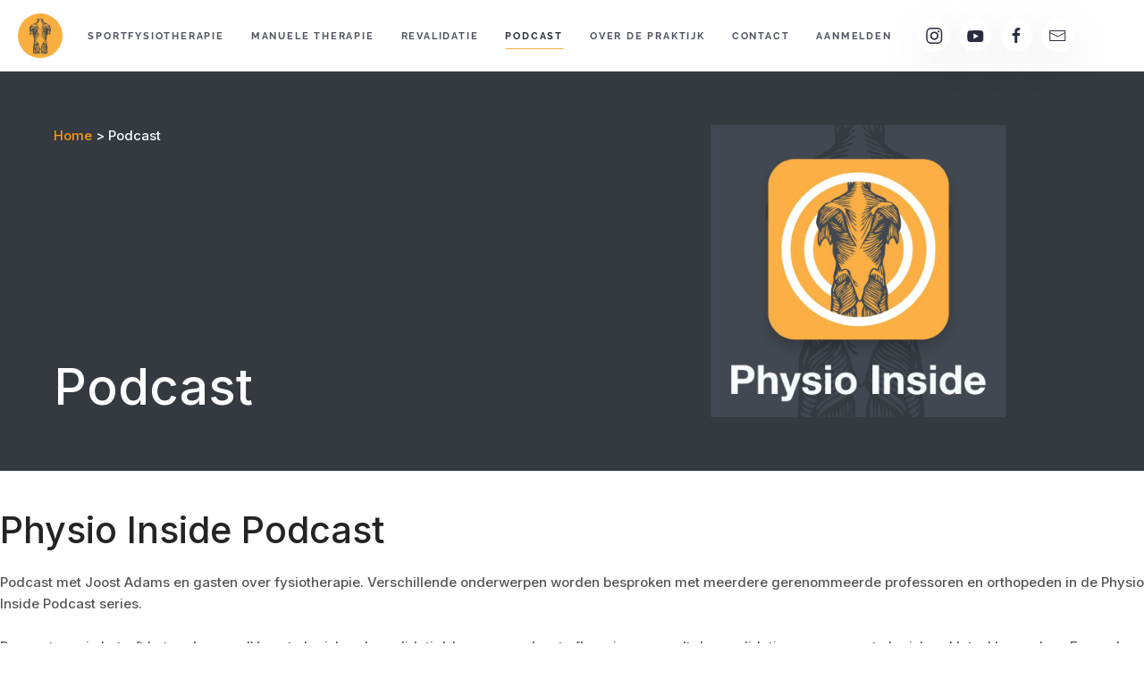

--- FILE ---
content_type: text/html; charset=UTF-8
request_url: https://fysiotherapieadams.nl/podcast/
body_size: 70713
content:
<!DOCTYPE html>
<html dir="ltr" lang="nl-NL"
	prefix="og: https://ogp.me/ns#" >
    <head>
        <meta charset="UTF-8">
        <meta http-equiv="X-UA-Compatible" content="IE=edge">
        <meta name="viewport" content="width=device-width, initial-scale=1">
        <link rel="shortcut icon" href="/wp-content/uploads/2022/04/fysio-adams-logo-favicon.png">
        <link rel="apple-touch-icon-precomposed" href="/wp-content/uploads/2022/04/fysio-adams-logo-ios.png">
                <title>Podcast over fysiotherapie | Fysiotherapie Adams</title>

		<!-- All in One SEO 4.2.4 - aioseo.com -->
		<meta name="description" content="Podcast met Joost Adams en gasten over fysiotherapie. Verschillende onderwerpen worden besproken in de Physio Inside Podcast series." />
		<meta name="robots" content="max-image-preview:large" />
		<link rel="canonical" href="https://fysiotherapieadams.nl/podcast/" />
		<meta name="generator" content="All in One SEO (AIOSEO) 4.2.4 " />
		<meta property="og:locale" content="nl_NL" />
		<meta property="og:site_name" content="Fysiotherapie Alkmaar - Adams | Fysiotherapie Adams is gespecialiseerd in sportfysiotherapie, manuele therapie en revalidatie na heup-of knieoperaties." />
		<meta property="og:type" content="article" />
		<meta property="og:title" content="Podcast over fysiotherapie | Fysiotherapie Adams" />
		<meta property="og:description" content="Podcast met Joost Adams en gasten over fysiotherapie. Verschillende onderwerpen worden besproken in de Physio Inside Podcast series." />
		<meta property="og:url" content="https://fysiotherapieadams.nl/podcast/" />
		<meta property="article:published_time" content="2022-03-07T19:07:58+00:00" />
		<meta property="article:modified_time" content="2022-08-31T15:35:55+00:00" />
		<meta name="twitter:card" content="summary_large_image" />
		<meta name="twitter:title" content="Podcast over fysiotherapie | Fysiotherapie Adams" />
		<meta name="twitter:description" content="Podcast met Joost Adams en gasten over fysiotherapie. Verschillende onderwerpen worden besproken in de Physio Inside Podcast series." />
		<script type="application/ld+json" class="aioseo-schema">
			{"@context":"https:\/\/schema.org","@graph":[{"@type":"WebSite","@id":"https:\/\/fysiotherapieadams.nl\/#website","url":"https:\/\/fysiotherapieadams.nl\/","name":"Fysiotherapie Alkmaar - Adams","description":"Fysiotherapie Adams is gespecialiseerd in sportfysiotherapie, manuele therapie en revalidatie na heup-of knieoperaties.","inLanguage":"nl-NL","publisher":{"@id":"https:\/\/fysiotherapieadams.nl\/#organization"}},{"@type":"Organization","@id":"https:\/\/fysiotherapieadams.nl\/#organization","name":"Fysiotherapie Alkmaar - Adams","url":"https:\/\/fysiotherapieadams.nl\/"},{"@type":"BreadcrumbList","@id":"https:\/\/fysiotherapieadams.nl\/podcast\/#breadcrumblist","itemListElement":[{"@type":"ListItem","@id":"https:\/\/fysiotherapieadams.nl\/#listItem","position":1,"item":{"@type":"WebPage","@id":"https:\/\/fysiotherapieadams.nl\/","name":"Home","description":"In de praktijk van Fysiotherapie Adams in Alkmaar kunt u terecht voor professionele behandeling van uw lichamelijke klachten.","url":"https:\/\/fysiotherapieadams.nl\/"},"nextItem":"https:\/\/fysiotherapieadams.nl\/podcast\/#listItem"},{"@type":"ListItem","@id":"https:\/\/fysiotherapieadams.nl\/podcast\/#listItem","position":2,"item":{"@type":"WebPage","@id":"https:\/\/fysiotherapieadams.nl\/podcast\/","name":"Podcast","description":"Podcast met Joost Adams en gasten over fysiotherapie. Verschillende onderwerpen worden besproken in de Physio Inside Podcast series.","url":"https:\/\/fysiotherapieadams.nl\/podcast\/"},"previousItem":"https:\/\/fysiotherapieadams.nl\/#listItem"}]},{"@type":"WebPage","@id":"https:\/\/fysiotherapieadams.nl\/podcast\/#webpage","url":"https:\/\/fysiotherapieadams.nl\/podcast\/","name":"Podcast over fysiotherapie | Fysiotherapie Adams","description":"Podcast met Joost Adams en gasten over fysiotherapie. Verschillende onderwerpen worden besproken in de Physio Inside Podcast series.","inLanguage":"nl-NL","isPartOf":{"@id":"https:\/\/fysiotherapieadams.nl\/#website"},"breadcrumb":{"@id":"https:\/\/fysiotherapieadams.nl\/podcast\/#breadcrumblist"},"datePublished":"2022-03-07T19:07:58+01:00","dateModified":"2022-08-31T15:35:55+02:00"}]}
		</script>
		<!-- All in One SEO -->

<link rel='dns-prefetch' href='//fysiotherapieadams.nl' />
<link rel='dns-prefetch' href='//fonts.googleapis.com' />
<link href='https://fonts.gstatic.com' crossorigin rel='preconnect' />
<link rel="alternate" type="application/rss+xml" title="Fysiotherapie Alkmaar - Adams &raquo; feed" href="https://fysiotherapieadams.nl/feed/" />
<link rel="alternate" type="application/rss+xml" title="Fysiotherapie Alkmaar - Adams &raquo; reacties feed" href="https://fysiotherapieadams.nl/comments/feed/" />
<link rel="alternate" title="oEmbed (JSON)" type="application/json+oembed" href="https://fysiotherapieadams.nl/wp-json/oembed/1.0/embed?url=https%3A%2F%2Ffysiotherapieadams.nl%2Fpodcast%2F" />
<link rel="alternate" title="oEmbed (XML)" type="text/xml+oembed" href="https://fysiotherapieadams.nl/wp-json/oembed/1.0/embed?url=https%3A%2F%2Ffysiotherapieadams.nl%2Fpodcast%2F&#038;format=xml" />
		<!-- This site uses the Google Analytics by MonsterInsights plugin v9.11.1 - Using Analytics tracking - https://www.monsterinsights.com/ -->
							<script src="//www.googletagmanager.com/gtag/js?id=G-FHKDD51818"  data-cfasync="false" data-wpfc-render="false" type="text/javascript" async></script>
			<script data-cfasync="false" data-wpfc-render="false" type="text/javascript">
				var mi_version = '9.11.1';
				var mi_track_user = true;
				var mi_no_track_reason = '';
								var MonsterInsightsDefaultLocations = {"page_location":"https:\/\/fysiotherapieadams.nl\/podcast\/"};
								if ( typeof MonsterInsightsPrivacyGuardFilter === 'function' ) {
					var MonsterInsightsLocations = (typeof MonsterInsightsExcludeQuery === 'object') ? MonsterInsightsPrivacyGuardFilter( MonsterInsightsExcludeQuery ) : MonsterInsightsPrivacyGuardFilter( MonsterInsightsDefaultLocations );
				} else {
					var MonsterInsightsLocations = (typeof MonsterInsightsExcludeQuery === 'object') ? MonsterInsightsExcludeQuery : MonsterInsightsDefaultLocations;
				}

								var disableStrs = [
										'ga-disable-G-FHKDD51818',
									];

				/* Function to detect opted out users */
				function __gtagTrackerIsOptedOut() {
					for (var index = 0; index < disableStrs.length; index++) {
						if (document.cookie.indexOf(disableStrs[index] + '=true') > -1) {
							return true;
						}
					}

					return false;
				}

				/* Disable tracking if the opt-out cookie exists. */
				if (__gtagTrackerIsOptedOut()) {
					for (var index = 0; index < disableStrs.length; index++) {
						window[disableStrs[index]] = true;
					}
				}

				/* Opt-out function */
				function __gtagTrackerOptout() {
					for (var index = 0; index < disableStrs.length; index++) {
						document.cookie = disableStrs[index] + '=true; expires=Thu, 31 Dec 2099 23:59:59 UTC; path=/';
						window[disableStrs[index]] = true;
					}
				}

				if ('undefined' === typeof gaOptout) {
					function gaOptout() {
						__gtagTrackerOptout();
					}
				}
								window.dataLayer = window.dataLayer || [];

				window.MonsterInsightsDualTracker = {
					helpers: {},
					trackers: {},
				};
				if (mi_track_user) {
					function __gtagDataLayer() {
						dataLayer.push(arguments);
					}

					function __gtagTracker(type, name, parameters) {
						if (!parameters) {
							parameters = {};
						}

						if (parameters.send_to) {
							__gtagDataLayer.apply(null, arguments);
							return;
						}

						if (type === 'event') {
														parameters.send_to = monsterinsights_frontend.v4_id;
							var hookName = name;
							if (typeof parameters['event_category'] !== 'undefined') {
								hookName = parameters['event_category'] + ':' + name;
							}

							if (typeof MonsterInsightsDualTracker.trackers[hookName] !== 'undefined') {
								MonsterInsightsDualTracker.trackers[hookName](parameters);
							} else {
								__gtagDataLayer('event', name, parameters);
							}
							
						} else {
							__gtagDataLayer.apply(null, arguments);
						}
					}

					__gtagTracker('js', new Date());
					__gtagTracker('set', {
						'developer_id.dZGIzZG': true,
											});
					if ( MonsterInsightsLocations.page_location ) {
						__gtagTracker('set', MonsterInsightsLocations);
					}
										__gtagTracker('config', 'G-FHKDD51818', {"forceSSL":"true","link_attribution":"true"} );
										window.gtag = __gtagTracker;										(function () {
						/* https://developers.google.com/analytics/devguides/collection/analyticsjs/ */
						/* ga and __gaTracker compatibility shim. */
						var noopfn = function () {
							return null;
						};
						var newtracker = function () {
							return new Tracker();
						};
						var Tracker = function () {
							return null;
						};
						var p = Tracker.prototype;
						p.get = noopfn;
						p.set = noopfn;
						p.send = function () {
							var args = Array.prototype.slice.call(arguments);
							args.unshift('send');
							__gaTracker.apply(null, args);
						};
						var __gaTracker = function () {
							var len = arguments.length;
							if (len === 0) {
								return;
							}
							var f = arguments[len - 1];
							if (typeof f !== 'object' || f === null || typeof f.hitCallback !== 'function') {
								if ('send' === arguments[0]) {
									var hitConverted, hitObject = false, action;
									if ('event' === arguments[1]) {
										if ('undefined' !== typeof arguments[3]) {
											hitObject = {
												'eventAction': arguments[3],
												'eventCategory': arguments[2],
												'eventLabel': arguments[4],
												'value': arguments[5] ? arguments[5] : 1,
											}
										}
									}
									if ('pageview' === arguments[1]) {
										if ('undefined' !== typeof arguments[2]) {
											hitObject = {
												'eventAction': 'page_view',
												'page_path': arguments[2],
											}
										}
									}
									if (typeof arguments[2] === 'object') {
										hitObject = arguments[2];
									}
									if (typeof arguments[5] === 'object') {
										Object.assign(hitObject, arguments[5]);
									}
									if ('undefined' !== typeof arguments[1].hitType) {
										hitObject = arguments[1];
										if ('pageview' === hitObject.hitType) {
											hitObject.eventAction = 'page_view';
										}
									}
									if (hitObject) {
										action = 'timing' === arguments[1].hitType ? 'timing_complete' : hitObject.eventAction;
										hitConverted = mapArgs(hitObject);
										__gtagTracker('event', action, hitConverted);
									}
								}
								return;
							}

							function mapArgs(args) {
								var arg, hit = {};
								var gaMap = {
									'eventCategory': 'event_category',
									'eventAction': 'event_action',
									'eventLabel': 'event_label',
									'eventValue': 'event_value',
									'nonInteraction': 'non_interaction',
									'timingCategory': 'event_category',
									'timingVar': 'name',
									'timingValue': 'value',
									'timingLabel': 'event_label',
									'page': 'page_path',
									'location': 'page_location',
									'title': 'page_title',
									'referrer' : 'page_referrer',
								};
								for (arg in args) {
																		if (!(!args.hasOwnProperty(arg) || !gaMap.hasOwnProperty(arg))) {
										hit[gaMap[arg]] = args[arg];
									} else {
										hit[arg] = args[arg];
									}
								}
								return hit;
							}

							try {
								f.hitCallback();
							} catch (ex) {
							}
						};
						__gaTracker.create = newtracker;
						__gaTracker.getByName = newtracker;
						__gaTracker.getAll = function () {
							return [];
						};
						__gaTracker.remove = noopfn;
						__gaTracker.loaded = true;
						window['__gaTracker'] = __gaTracker;
					})();
									} else {
										console.log("");
					(function () {
						function __gtagTracker() {
							return null;
						}

						window['__gtagTracker'] = __gtagTracker;
						window['gtag'] = __gtagTracker;
					})();
									}
			</script>
							<!-- / Google Analytics by MonsterInsights -->
		<style id='wp-img-auto-sizes-contain-inline-css' type='text/css'>
img:is([sizes=auto i],[sizes^="auto," i]){contain-intrinsic-size:3000px 1500px}
/*# sourceURL=wp-img-auto-sizes-contain-inline-css */
</style>
<style id='wp-emoji-styles-inline-css' type='text/css'>

	img.wp-smiley, img.emoji {
		display: inline !important;
		border: none !important;
		box-shadow: none !important;
		height: 1em !important;
		width: 1em !important;
		margin: 0 0.07em !important;
		vertical-align: -0.1em !important;
		background: none !important;
		padding: 0 !important;
	}
/*# sourceURL=wp-emoji-styles-inline-css */
</style>
<style id='wp-block-library-inline-css' type='text/css'>
:root{--wp-block-synced-color:#7a00df;--wp-block-synced-color--rgb:122,0,223;--wp-bound-block-color:var(--wp-block-synced-color);--wp-editor-canvas-background:#ddd;--wp-admin-theme-color:#007cba;--wp-admin-theme-color--rgb:0,124,186;--wp-admin-theme-color-darker-10:#006ba1;--wp-admin-theme-color-darker-10--rgb:0,107,160.5;--wp-admin-theme-color-darker-20:#005a87;--wp-admin-theme-color-darker-20--rgb:0,90,135;--wp-admin-border-width-focus:2px}@media (min-resolution:192dpi){:root{--wp-admin-border-width-focus:1.5px}}.wp-element-button{cursor:pointer}:root .has-very-light-gray-background-color{background-color:#eee}:root .has-very-dark-gray-background-color{background-color:#313131}:root .has-very-light-gray-color{color:#eee}:root .has-very-dark-gray-color{color:#313131}:root .has-vivid-green-cyan-to-vivid-cyan-blue-gradient-background{background:linear-gradient(135deg,#00d084,#0693e3)}:root .has-purple-crush-gradient-background{background:linear-gradient(135deg,#34e2e4,#4721fb 50%,#ab1dfe)}:root .has-hazy-dawn-gradient-background{background:linear-gradient(135deg,#faaca8,#dad0ec)}:root .has-subdued-olive-gradient-background{background:linear-gradient(135deg,#fafae1,#67a671)}:root .has-atomic-cream-gradient-background{background:linear-gradient(135deg,#fdd79a,#004a59)}:root .has-nightshade-gradient-background{background:linear-gradient(135deg,#330968,#31cdcf)}:root .has-midnight-gradient-background{background:linear-gradient(135deg,#020381,#2874fc)}:root{--wp--preset--font-size--normal:16px;--wp--preset--font-size--huge:42px}.has-regular-font-size{font-size:1em}.has-larger-font-size{font-size:2.625em}.has-normal-font-size{font-size:var(--wp--preset--font-size--normal)}.has-huge-font-size{font-size:var(--wp--preset--font-size--huge)}.has-text-align-center{text-align:center}.has-text-align-left{text-align:left}.has-text-align-right{text-align:right}.has-fit-text{white-space:nowrap!important}#end-resizable-editor-section{display:none}.aligncenter{clear:both}.items-justified-left{justify-content:flex-start}.items-justified-center{justify-content:center}.items-justified-right{justify-content:flex-end}.items-justified-space-between{justify-content:space-between}.screen-reader-text{border:0;clip-path:inset(50%);height:1px;margin:-1px;overflow:hidden;padding:0;position:absolute;width:1px;word-wrap:normal!important}.screen-reader-text:focus{background-color:#ddd;clip-path:none;color:#444;display:block;font-size:1em;height:auto;left:5px;line-height:normal;padding:15px 23px 14px;text-decoration:none;top:5px;width:auto;z-index:100000}html :where(.has-border-color){border-style:solid}html :where([style*=border-top-color]){border-top-style:solid}html :where([style*=border-right-color]){border-right-style:solid}html :where([style*=border-bottom-color]){border-bottom-style:solid}html :where([style*=border-left-color]){border-left-style:solid}html :where([style*=border-width]){border-style:solid}html :where([style*=border-top-width]){border-top-style:solid}html :where([style*=border-right-width]){border-right-style:solid}html :where([style*=border-bottom-width]){border-bottom-style:solid}html :where([style*=border-left-width]){border-left-style:solid}html :where(img[class*=wp-image-]){height:auto;max-width:100%}:where(figure){margin:0 0 1em}html :where(.is-position-sticky){--wp-admin--admin-bar--position-offset:var(--wp-admin--admin-bar--height,0px)}@media screen and (max-width:600px){html :where(.is-position-sticky){--wp-admin--admin-bar--position-offset:0px}}

/*# sourceURL=wp-block-library-inline-css */
</style><style id='global-styles-inline-css' type='text/css'>
:root{--wp--preset--aspect-ratio--square: 1;--wp--preset--aspect-ratio--4-3: 4/3;--wp--preset--aspect-ratio--3-4: 3/4;--wp--preset--aspect-ratio--3-2: 3/2;--wp--preset--aspect-ratio--2-3: 2/3;--wp--preset--aspect-ratio--16-9: 16/9;--wp--preset--aspect-ratio--9-16: 9/16;--wp--preset--color--black: #000000;--wp--preset--color--cyan-bluish-gray: #abb8c3;--wp--preset--color--white: #ffffff;--wp--preset--color--pale-pink: #f78da7;--wp--preset--color--vivid-red: #cf2e2e;--wp--preset--color--luminous-vivid-orange: #ff6900;--wp--preset--color--luminous-vivid-amber: #fcb900;--wp--preset--color--light-green-cyan: #7bdcb5;--wp--preset--color--vivid-green-cyan: #00d084;--wp--preset--color--pale-cyan-blue: #8ed1fc;--wp--preset--color--vivid-cyan-blue: #0693e3;--wp--preset--color--vivid-purple: #9b51e0;--wp--preset--gradient--vivid-cyan-blue-to-vivid-purple: linear-gradient(135deg,rgb(6,147,227) 0%,rgb(155,81,224) 100%);--wp--preset--gradient--light-green-cyan-to-vivid-green-cyan: linear-gradient(135deg,rgb(122,220,180) 0%,rgb(0,208,130) 100%);--wp--preset--gradient--luminous-vivid-amber-to-luminous-vivid-orange: linear-gradient(135deg,rgb(252,185,0) 0%,rgb(255,105,0) 100%);--wp--preset--gradient--luminous-vivid-orange-to-vivid-red: linear-gradient(135deg,rgb(255,105,0) 0%,rgb(207,46,46) 100%);--wp--preset--gradient--very-light-gray-to-cyan-bluish-gray: linear-gradient(135deg,rgb(238,238,238) 0%,rgb(169,184,195) 100%);--wp--preset--gradient--cool-to-warm-spectrum: linear-gradient(135deg,rgb(74,234,220) 0%,rgb(151,120,209) 20%,rgb(207,42,186) 40%,rgb(238,44,130) 60%,rgb(251,105,98) 80%,rgb(254,248,76) 100%);--wp--preset--gradient--blush-light-purple: linear-gradient(135deg,rgb(255,206,236) 0%,rgb(152,150,240) 100%);--wp--preset--gradient--blush-bordeaux: linear-gradient(135deg,rgb(254,205,165) 0%,rgb(254,45,45) 50%,rgb(107,0,62) 100%);--wp--preset--gradient--luminous-dusk: linear-gradient(135deg,rgb(255,203,112) 0%,rgb(199,81,192) 50%,rgb(65,88,208) 100%);--wp--preset--gradient--pale-ocean: linear-gradient(135deg,rgb(255,245,203) 0%,rgb(182,227,212) 50%,rgb(51,167,181) 100%);--wp--preset--gradient--electric-grass: linear-gradient(135deg,rgb(202,248,128) 0%,rgb(113,206,126) 100%);--wp--preset--gradient--midnight: linear-gradient(135deg,rgb(2,3,129) 0%,rgb(40,116,252) 100%);--wp--preset--font-size--small: 13px;--wp--preset--font-size--medium: 20px;--wp--preset--font-size--large: 36px;--wp--preset--font-size--x-large: 42px;--wp--preset--spacing--20: 0.44rem;--wp--preset--spacing--30: 0.67rem;--wp--preset--spacing--40: 1rem;--wp--preset--spacing--50: 1.5rem;--wp--preset--spacing--60: 2.25rem;--wp--preset--spacing--70: 3.38rem;--wp--preset--spacing--80: 5.06rem;--wp--preset--shadow--natural: 6px 6px 9px rgba(0, 0, 0, 0.2);--wp--preset--shadow--deep: 12px 12px 50px rgba(0, 0, 0, 0.4);--wp--preset--shadow--sharp: 6px 6px 0px rgba(0, 0, 0, 0.2);--wp--preset--shadow--outlined: 6px 6px 0px -3px rgb(255, 255, 255), 6px 6px rgb(0, 0, 0);--wp--preset--shadow--crisp: 6px 6px 0px rgb(0, 0, 0);}:where(.is-layout-flex){gap: 0.5em;}:where(.is-layout-grid){gap: 0.5em;}body .is-layout-flex{display: flex;}.is-layout-flex{flex-wrap: wrap;align-items: center;}.is-layout-flex > :is(*, div){margin: 0;}body .is-layout-grid{display: grid;}.is-layout-grid > :is(*, div){margin: 0;}:where(.wp-block-columns.is-layout-flex){gap: 2em;}:where(.wp-block-columns.is-layout-grid){gap: 2em;}:where(.wp-block-post-template.is-layout-flex){gap: 1.25em;}:where(.wp-block-post-template.is-layout-grid){gap: 1.25em;}.has-black-color{color: var(--wp--preset--color--black) !important;}.has-cyan-bluish-gray-color{color: var(--wp--preset--color--cyan-bluish-gray) !important;}.has-white-color{color: var(--wp--preset--color--white) !important;}.has-pale-pink-color{color: var(--wp--preset--color--pale-pink) !important;}.has-vivid-red-color{color: var(--wp--preset--color--vivid-red) !important;}.has-luminous-vivid-orange-color{color: var(--wp--preset--color--luminous-vivid-orange) !important;}.has-luminous-vivid-amber-color{color: var(--wp--preset--color--luminous-vivid-amber) !important;}.has-light-green-cyan-color{color: var(--wp--preset--color--light-green-cyan) !important;}.has-vivid-green-cyan-color{color: var(--wp--preset--color--vivid-green-cyan) !important;}.has-pale-cyan-blue-color{color: var(--wp--preset--color--pale-cyan-blue) !important;}.has-vivid-cyan-blue-color{color: var(--wp--preset--color--vivid-cyan-blue) !important;}.has-vivid-purple-color{color: var(--wp--preset--color--vivid-purple) !important;}.has-black-background-color{background-color: var(--wp--preset--color--black) !important;}.has-cyan-bluish-gray-background-color{background-color: var(--wp--preset--color--cyan-bluish-gray) !important;}.has-white-background-color{background-color: var(--wp--preset--color--white) !important;}.has-pale-pink-background-color{background-color: var(--wp--preset--color--pale-pink) !important;}.has-vivid-red-background-color{background-color: var(--wp--preset--color--vivid-red) !important;}.has-luminous-vivid-orange-background-color{background-color: var(--wp--preset--color--luminous-vivid-orange) !important;}.has-luminous-vivid-amber-background-color{background-color: var(--wp--preset--color--luminous-vivid-amber) !important;}.has-light-green-cyan-background-color{background-color: var(--wp--preset--color--light-green-cyan) !important;}.has-vivid-green-cyan-background-color{background-color: var(--wp--preset--color--vivid-green-cyan) !important;}.has-pale-cyan-blue-background-color{background-color: var(--wp--preset--color--pale-cyan-blue) !important;}.has-vivid-cyan-blue-background-color{background-color: var(--wp--preset--color--vivid-cyan-blue) !important;}.has-vivid-purple-background-color{background-color: var(--wp--preset--color--vivid-purple) !important;}.has-black-border-color{border-color: var(--wp--preset--color--black) !important;}.has-cyan-bluish-gray-border-color{border-color: var(--wp--preset--color--cyan-bluish-gray) !important;}.has-white-border-color{border-color: var(--wp--preset--color--white) !important;}.has-pale-pink-border-color{border-color: var(--wp--preset--color--pale-pink) !important;}.has-vivid-red-border-color{border-color: var(--wp--preset--color--vivid-red) !important;}.has-luminous-vivid-orange-border-color{border-color: var(--wp--preset--color--luminous-vivid-orange) !important;}.has-luminous-vivid-amber-border-color{border-color: var(--wp--preset--color--luminous-vivid-amber) !important;}.has-light-green-cyan-border-color{border-color: var(--wp--preset--color--light-green-cyan) !important;}.has-vivid-green-cyan-border-color{border-color: var(--wp--preset--color--vivid-green-cyan) !important;}.has-pale-cyan-blue-border-color{border-color: var(--wp--preset--color--pale-cyan-blue) !important;}.has-vivid-cyan-blue-border-color{border-color: var(--wp--preset--color--vivid-cyan-blue) !important;}.has-vivid-purple-border-color{border-color: var(--wp--preset--color--vivid-purple) !important;}.has-vivid-cyan-blue-to-vivid-purple-gradient-background{background: var(--wp--preset--gradient--vivid-cyan-blue-to-vivid-purple) !important;}.has-light-green-cyan-to-vivid-green-cyan-gradient-background{background: var(--wp--preset--gradient--light-green-cyan-to-vivid-green-cyan) !important;}.has-luminous-vivid-amber-to-luminous-vivid-orange-gradient-background{background: var(--wp--preset--gradient--luminous-vivid-amber-to-luminous-vivid-orange) !important;}.has-luminous-vivid-orange-to-vivid-red-gradient-background{background: var(--wp--preset--gradient--luminous-vivid-orange-to-vivid-red) !important;}.has-very-light-gray-to-cyan-bluish-gray-gradient-background{background: var(--wp--preset--gradient--very-light-gray-to-cyan-bluish-gray) !important;}.has-cool-to-warm-spectrum-gradient-background{background: var(--wp--preset--gradient--cool-to-warm-spectrum) !important;}.has-blush-light-purple-gradient-background{background: var(--wp--preset--gradient--blush-light-purple) !important;}.has-blush-bordeaux-gradient-background{background: var(--wp--preset--gradient--blush-bordeaux) !important;}.has-luminous-dusk-gradient-background{background: var(--wp--preset--gradient--luminous-dusk) !important;}.has-pale-ocean-gradient-background{background: var(--wp--preset--gradient--pale-ocean) !important;}.has-electric-grass-gradient-background{background: var(--wp--preset--gradient--electric-grass) !important;}.has-midnight-gradient-background{background: var(--wp--preset--gradient--midnight) !important;}.has-small-font-size{font-size: var(--wp--preset--font-size--small) !important;}.has-medium-font-size{font-size: var(--wp--preset--font-size--medium) !important;}.has-large-font-size{font-size: var(--wp--preset--font-size--large) !important;}.has-x-large-font-size{font-size: var(--wp--preset--font-size--x-large) !important;}
/*# sourceURL=global-styles-inline-css */
</style>

<style id='classic-theme-styles-inline-css' type='text/css'>
/*! This file is auto-generated */
.wp-block-button__link{color:#fff;background-color:#32373c;border-radius:9999px;box-shadow:none;text-decoration:none;padding:calc(.667em + 2px) calc(1.333em + 2px);font-size:1.125em}.wp-block-file__button{background:#32373c;color:#fff;text-decoration:none}
/*# sourceURL=/wp-includes/css/classic-themes.min.css */
</style>
<link rel='stylesheet' id='theme-style-css' href='https://fysiotherapieadams.nl/wp-content/themes/yootheme/css/theme.1.css?ver=1646812161' type='text/css' media='all' />
<link rel='stylesheet' id='olympus-google-fonts-css' href='https://fonts.googleapis.com/css?family=Inter%3A100%2C200%2C300%2C400%2C500%2C600%2C700%2C800%2C900%2C100i%2C200i%2C300i%2C400i%2C500i%2C600i%2C700i%2C800i%2C900i&#038;display=swap&#038;subset=all&#038;ver=3.0.14' type='text/css' media='all' />
<script type="text/javascript" async='async' src="https://fysiotherapieadams.nl/wp-content/plugins/google-analytics-for-wordpress/assets/js/frontend-gtag.min.js?ver=9.11.1" id="monsterinsights-frontend-script-js" async="async" data-wp-strategy="async"></script>
<script data-cfasync="false" data-wpfc-render="false" type="text/javascript" id='monsterinsights-frontend-script-js-extra'>/* <![CDATA[ */
var monsterinsights_frontend = {"js_events_tracking":"true","download_extensions":"doc,pdf,ppt,zip,xls,docx,pptx,xlsx","inbound_paths":"[{\"path\":\"\\\/go\\\/\",\"label\":\"affiliate\"},{\"path\":\"\\\/recommend\\\/\",\"label\":\"affiliate\"}]","home_url":"https:\/\/fysiotherapieadams.nl","hash_tracking":"false","v4_id":"G-FHKDD51818"};/* ]]> */
</script>
<script type="text/javascript" async='async' src="https://fysiotherapieadams.nl/wp-content/themes/yootheme/vendor/assets/uikit/dist/js/uikit.min.js?ver=1.18.3" id="theme-uikit-js"></script>
<script type="text/javascript" async='async' src="https://fysiotherapieadams.nl/wp-content/themes/yootheme/vendor/assets/uikit/dist/js/uikit-icons-fjord.min.js?ver=1.18.3" id="theme-uikit-icons-js"></script>
<script type="text/javascript" async='async' src="https://fysiotherapieadams.nl/wp-content/themes/yootheme/js/theme.js?ver=1.18.3" id="theme-script-js"></script>
<link rel="https://api.w.org/" href="https://fysiotherapieadams.nl/wp-json/" /><link rel="alternate" title="JSON" type="application/json" href="https://fysiotherapieadams.nl/wp-json/wp/v2/pages/25" /><link rel="EditURI" type="application/rsd+xml" title="RSD" href="https://fysiotherapieadams.nl/xmlrpc.php?rsd" />
<meta name="generator" content="WordPress 6.9" />
<link rel='shortlink' href='https://fysiotherapieadams.nl/?p=25' />
		<script>
			document.documentElement.className = document.documentElement.className.replace( 'no-js', 'js' );
		</script>
				<style>
			.no-js img.lazyload { display: none; }
			figure.wp-block-image img.lazyloading { min-width: 150px; }
							.lazyload, .lazyloading { opacity: 0; }
				.lazyloaded {
					opacity: 1;
					transition: opacity 400ms;
					transition-delay: 0ms;
				}
					</style>
		<script>var $theme = {};</script>
		<style type="text/css" id="wp-custom-css">
			.fa-bg-cover { background-color:#F2F0EC;  height: 54rem;
}
.uk-background-contain { background-size: cover;}
h1, h2, h3, h4, p {color: #242424;font-weight: 500; margin:0;padding:0;}
h1 { font-size: 5.25em; }
h2 { font-size: 2.75em;}
h3 {font-size: 1.75em;line-height: 2em;}
h4 {font-size: 0.8125em;}
h5 {font-size: 0.8125em;text-transform: uppercase; color:#888; }
.uk-tile-muted h1 {color:#fff;}
.fa-head h1 {font-size: 3.75em; position:absolute;bottom: 60px;}
.fa-hero h1 {padding-top: 40px;}
.uk-container h2 {margin-bottom: 20px;}
.uk-text-center h2 {font-size: 1.75em;line-height: 0.4em;}
.uk-margin h3 { line-height: 2em;} 
.uk-margin h4 { margin: 0 0 14px 0;} 
.uk-margin h5 { margin: 0;} 
.fa-head p {color:#fff;}
p { line-height: 1.6em;margin-bottom: 1.6em; color:#555;}
.uk-tile-secondary {background:#F2F0EC;background-image: none; }
.reviews.uk-margin {margin-top:-20px !important;}
.review-name.uk-margin {margin-top:-20px !important;}
.reviews {background:#F8F7F5; padding: 30px 40px 10px;}
.review-name { padding:20px 40px 2px; background-color:#F2F0EC}
.review-score {font-size: 3em; font-weight:bold; color: #F8AF41; text-align: center; }
.uk-tile-default {box-shadow: 0px 4px 4px rgba(0, 0, 0, 0.08);padding:40px 0 0 0 ;}
.uk-text-center { padding:0 30px 0;}
.uk-button-primary { background: #F8AF41; color: #242424; box-shadow: 0px 4px 4px rgba(0, 0, 0, 0.1); border-radius: 4px; line-height: 3.6em;font-size:0.75em;}
.uk-container a:hover, a:active { background-image: none;}
.uk-section { padding-top: 40px; padding-bottom: 60px;}
.uk-section-muted {background: #353940;}
.uk-button, .uk-button-primary { width: 100%; color: #242424 !important;}
.fa-head {color: #fff;height: 270px;}
.uk-link, a { color: #F69A10;text-decoration: none;cursor: pointer;}
.uk-tile-muted { color:#fff; background-image: none;padding: 60px;}
.fa-title /*.fa-about, .fa-reviews, .fa-injuries*/ {margin-top: 20px;}
.fa-intro {padding:60px;}
.uk-navbar-container { margin-left: 20px;}
.fa-about { margin-top: 100px;}
/*h4 .uk-tile-secondary { color: #ccc;}
 * .uk-padding-remove-top { padding-top: 20px !important;
}*/
.fa-about-txt h4 {color: #888 !important;}
.subtitle, .uk-tile-secondary:not(.uk-preserve-color) h2 { color: #242424 !important;}

@media (min-width: 960px) {
	.uk-section {padding-top:40px;padding-bottom:40px;}
	.uk-tile-secondary {padding: 60px;}
	.uk-container { padding: 0;}
	/*.uk-padding-remove-top {
    padding-top: 60px !important;}*/
}

@media only screen and (max-width: 768px) {
h2 { line-height: 2em;font-size: 1.75em;}
	h1, h2, h3, h4, p {color: #242424;font-weight: 300; }
.reviews { font-size: 2em; font-weight:bold; color: #ccc; text-align: center; }
}

/* Mobile */
@media only screen and (max-width: 600px) {
.uk-text-center { padding: 0; }
.reviews p {font-size: 0.5em;}
.reviews h4 {font-size: 2em;}
.reviews.uk-margin {margin:10px 0  0 !important;}
.uk-margin h3 { line-height: 1.5em;}
.fa-bg-cover { background-color:#fff; height:100%;
}
.uk-tile-default { box-shadow: none; padding: 0;
}
.uk-text-center h2 {font-size: 1.75em; line-height: 1em;padding: 20px 0 0 0;}
.uk-section { padding-bottom: 20px;}
.fa-reviews { margin-top: 60px;}
h1 { font-size: 3em;}
.fa-about { margin-top: 10px;}
.fa-intro {padding: 0;}
}
.fa-about-m {display:none;}

/* Tablet  */
@media (min-width: 768px) and (max-width: 1024px) {
.fa-head h1 { font-size: 3em; }
.uk-button, .uk-button-primary {font-size: 0.75em;border:none;padding:4px 0;}
p { line-height: 1.5em; font-size: 0.875em;}
.uk-text-center h2 { font-size: 1.5em;line-height: 0.25em;}
.uk-container { padding: 0 20px;} 
.uk-navbar-item { font-size: 0.688em;} 
.uk-text-center { padding: 0 20px 0;} 
.fa-intro {padding: 0;display:none;}
.uk-navbar-nav>li>a  { letter-spacing: 1px;}
.fa-bg-cover { background-color:#F2F0EC;  height: 42rem;}
/*.uk-tile { padding: 28px;.uk-padding-remove-top {padding-top: 0 !important;}*/
}

/* Tablet Portrait */
@media only screen 
  and (min-device-width: 768px) 
  and (max-device-width: 1024px) 
  and (orientation: portrait) 
  and (-webkit-min-device-pixel-ratio: 1) {
.reviews p {font-size: 0.5em;}
.reviews h4 {font-size: 2em;}
.fa-about-m, .fa-bg-cover, .fa-intro {display:none;}
.uk-grid>.uk-grid-margin {margin-top: 40px;}
.uk-button, .uk-button-primary {font-size: 0.75em;border:none;padding:4px 0;}
.fa-about {margin-top: 0;}
/*.uk-grid-margin { border:1px solid #ff0000;}*/
}

		</style>
			<!-- Fonts Plugin CSS - https://fontsplugin.com/ -->
	<style>
		:root {
--font-base: Inter;
--font-headings: Inter;
--font-input: Inter;
}
body, #content, .entry-content, .post-content, .page-content, .post-excerpt, .entry-summary, .entry-excerpt, .widget-area, .widget, .sidebar, #sidebar, footer, .footer, #footer, .site-footer {
font-family: "Inter";
 }
#site-title, .site-title, #site-title a, .site-title a, .entry-title, .entry-title a, h1, h2, h3, h4, h5, h6, .widget-title {
font-family: "Inter";
 }
button, .button, input, select, textarea, .wp-block-button, .wp-block-button__link {
font-family: "Inter";
 }
	</style>
	<!-- Fonts Plugin CSS -->
	    </head>
    <body class="wp-singular page-template-default page page-id-25 wp-theme-yootheme ">

        
        <div class="tm-page">

            <div class="tm-header-mobile uk-hidden@l">
            
<div uk-sticky show-on-up animation="uk-animation-slide-top" cls-active="uk-navbar-sticky" sel-target=".uk-navbar-container">

    <nav class="uk-navbar-container" uk-navbar>

                <div class="uk-navbar-left">

            
                        <a class="uk-navbar-toggle" href="#tm-mobile" uk-toggle>
                <div uk-navbar-toggle-icon></div>
                            </a>
            
            
        </div>
        
                <div class="uk-navbar-center">
            <a class="uk-navbar-item uk-logo" href="https://fysiotherapieadams.nl">
                <img  alt width="50" data-src="/wp-content/uploads/2022/03/logo-adams.svg" class="lazyload" src="[data-uri]"><noscript><img  alt width="50" data-src="/wp-content/uploads/2022/03/logo-adams.svg" class="lazyload" src="[data-uri]"><noscript><img src="/wp-content/uploads/2022/03/logo-adams.svg" alt width="50"></noscript></noscript>            </a>
        </div>
        
        
    </nav>

    
</div>

<div id="tm-mobile" uk-offcanvas mode="slide" overlay>
    <div class="uk-offcanvas-bar">

        <button class="uk-offcanvas-close" type="button" uk-close></button>

        
            
<div class="uk-child-width-1-1" uk-grid>
            <div>
<div class="uk-panel">

    
    
<ul class="uk-nav uk-nav-default">
    
	<li class="uk-parent"><a href="https://fysiotherapieadams.nl/sportfysiotherapie/" class=" menu-item menu-item-type-post_type menu-item-object-page menu-item-has-children">Sportfysiotherapie</a>
	<ul class="uk-nav-sub">

		<li><a href="https://fysiotherapieadams.nl/sportfysiotherapie/knie/" class=" menu-item menu-item-type-post_type menu-item-object-page">Knie</a></li>
		<li><a href="https://fysiotherapieadams.nl/sportfysiotherapie/kniebanden/" class=" menu-item menu-item-type-post_type menu-item-object-page">Kniebanden</a></li>
		<li><a href="https://fysiotherapieadams.nl/sportfysiotherapie/knieschijf/" class=" menu-item menu-item-type-post_type menu-item-object-page">Knieschijf</a></li>
		<li><a href="https://fysiotherapieadams.nl/sportfysiotherapie/voorste-kruisband/" class=" menu-item menu-item-type-post_type menu-item-object-page">Voorste Kruisband</a></li>
		<li><a href="https://fysiotherapieadams.nl/sportfysiotherapie/meniscus/" class=" menu-item menu-item-type-post_type menu-item-object-page">Meniscus</a></li>
		<li><a href="https://fysiotherapieadams.nl/sportfysiotherapie/lopers-knie/" class=" menu-item menu-item-type-post_type menu-item-object-page">Lopers Knie</a></li>
		<li><a href="https://fysiotherapieadams.nl/sportfysiotherapie/jumpers-knee/" class=" menu-item menu-item-type-post_type menu-item-object-page">Jumpers Knee</a></li>
		<li><a href="https://fysiotherapieadams.nl/sportfysiotherapie/osgood-schlatter/" class=" menu-item menu-item-type-post_type menu-item-object-page">Osgood-schlatter</a></li>
		<li><a href="https://fysiotherapieadams.nl/sportfysiotherapie/peesklachten/" class=" menu-item menu-item-type-post_type menu-item-object-page">Peesklachten</a></li>
		<li><a href="https://fysiotherapieadams.nl/sportfysiotherapie/achillespees/" class=" menu-item menu-item-type-post_type menu-item-object-page">Achillespees</a></li>
		<li><a href="https://fysiotherapieadams.nl/sportfysiotherapie/heup-en-liesklachten/" class=" menu-item menu-item-type-post_type menu-item-object-page">Heup- en liesklachten</a></li>
		<li><a href="https://fysiotherapieadams.nl/sportfysiotherapie/hamstringblessure/" class=" menu-item menu-item-type-post_type menu-item-object-page">Hamstring</a></li></ul></li>
	<li class="uk-parent"><a href="https://fysiotherapieadams.nl/manuele-therapie/" class=" menu-item menu-item-type-post_type menu-item-object-page menu-item-has-children">Manuele therapie</a>
	<ul class="uk-nav-sub">

		<li><a href="https://fysiotherapieadams.nl/manuele-therapie/nekpijn/" class=" menu-item menu-item-type-post_type menu-item-object-page">Nekpijn</a></li>
		<li><a href="https://fysiotherapieadams.nl/manuele-therapie/rugpijn/" class=" menu-item menu-item-type-post_type menu-item-object-page">Rugpijn</a></li>
		<li><a href="https://fysiotherapieadams.nl/manuele-therapie/spit/" class=" menu-item menu-item-type-post_type menu-item-object-page">Spit</a></li>
		<li><a href="https://fysiotherapieadams.nl/manuele-therapie/kaakklachten/" class=" menu-item menu-item-type-post_type menu-item-object-page">Kaakklachten</a></li>
		<li><a href="https://fysiotherapieadams.nl/manuele-therapie/pijnen-in-en-om-het-hoofd/" class=" menu-item menu-item-type-post_type menu-item-object-page">Pijnen in en om het hoofd</a></li>
		<li><a href="https://fysiotherapieadams.nl/manuele-therapie/hoofdpijn-en-duizeligheid/" class=" menu-item menu-item-type-post_type menu-item-object-page">Hoofdpijn en duizeligheid</a></li>
		<li><a href="https://fysiotherapieadams.nl/manuele-therapie/ischias/" class=" menu-item menu-item-type-post_type menu-item-object-page">Ischias</a></li>
		<li><a href="https://fysiotherapieadams.nl/manuele-therapie/hernia/" class=" menu-item menu-item-type-post_type menu-item-object-page">Hernia</a></li></ul></li>
	<li class="uk-parent"><a href="https://fysiotherapieadams.nl/revalidatie/" class=" menu-item menu-item-type-post_type menu-item-object-page menu-item-has-children">Revalidatie</a>
	<ul class="uk-nav-sub">

		<li><a href="https://fysiotherapieadams.nl/revalidatie/artrose/" class=" menu-item menu-item-type-post_type menu-item-object-page">Artrose</a></li>
		<li><a href="https://fysiotherapieadams.nl/revalidatie/enkelletsel/" class=" menu-item menu-item-type-post_type menu-item-object-page">Enkelletsel</a></li>
		<li><a href="https://fysiotherapieadams.nl/revalidatie/knie-en-heupprothese/" class=" menu-item menu-item-type-post_type menu-item-object-page">Knie- en heupprothese</a></li></ul></li>
	<li class="uk-active"><a href="https://fysiotherapieadams.nl/podcast/" class=" menu-item menu-item-type-post_type menu-item-object-page current-menu-item page_item page-item-25 current_page_item">Podcast</a></li>
	<li class="uk-parent"><a href="https://fysiotherapieadams.nl/over-de-praktijk/" class=" menu-item menu-item-type-post_type menu-item-object-page menu-item-has-children">Over de praktijk</a>
	<ul class="uk-nav-sub">

		<li><a href="https://fysiotherapieadams.nl/faciliteiten/" class=" menu-item menu-item-type-post_type menu-item-object-page">Faciliteiten</a></li>
		<li><a href="https://fysiotherapieadams.nl/over-de-praktijk/samenwerkingen/" class=" menu-item menu-item-type-post_type menu-item-object-page">Samenwerkingen</a></li></ul></li>
	<li><a href="https://fysiotherapieadams.nl/contact/" class=" menu-item menu-item-type-post_type menu-item-object-page">Contact</a></li>
	<li><a href="https://fysiotherapieadams.nl/aanmelden/" class=" menu-item menu-item-type-post_type menu-item-object-page">Aanmelden</a></li></ul>

</div>
</div>
    </div>

            
    </div>
</div>

            </div>

            
            
<div class="tm-header uk-visible@l" uk-header>


    
        <div class="uk-navbar-container">

            <div class="uk-container uk-container-expand">
                <nav class="uk-navbar" uk-navbar="{&quot;align&quot;:&quot;left&quot;,&quot;boundary&quot;:&quot;!.uk-navbar-container&quot;}">

                                        <div class="uk-navbar-left">

                                                    
<a href="https://fysiotherapieadams.nl" class="uk-navbar-item uk-logo">
    <img  alt width="50" data-src="/wp-content/uploads/2022/03/logo-adams.svg" class="lazyload" src="[data-uri]"><noscript><img  alt width="50" data-src="/wp-content/uploads/2022/03/logo-adams.svg" class="lazyload" src="[data-uri]"><noscript><img src="/wp-content/uploads/2022/03/logo-adams.svg" alt width="50"></noscript></noscript></a>
                        
                        
                    </div>
                    
                                        <div class="uk-navbar-center">

                        
                                                    
<ul class="uk-navbar-nav">
    
	<li class="uk-parent"><a href="https://fysiotherapieadams.nl/sportfysiotherapie/" class=" menu-item menu-item-type-post_type menu-item-object-page menu-item-has-children">Sportfysiotherapie</a>
	<div class="uk-navbar-dropdown uk-navbar-dropdown-width-2"><div class="uk-navbar-dropdown-grid uk-child-width-1-2" uk-grid><div><ul class="uk-nav uk-navbar-dropdown-nav">

		<li><a href="https://fysiotherapieadams.nl/sportfysiotherapie/knie/" class=" menu-item menu-item-type-post_type menu-item-object-page">Knie</a></li>
		<li><a href="https://fysiotherapieadams.nl/sportfysiotherapie/kniebanden/" class=" menu-item menu-item-type-post_type menu-item-object-page">Kniebanden</a></li>
		<li><a href="https://fysiotherapieadams.nl/sportfysiotherapie/knieschijf/" class=" menu-item menu-item-type-post_type menu-item-object-page">Knieschijf</a></li>
		<li><a href="https://fysiotherapieadams.nl/sportfysiotherapie/voorste-kruisband/" class=" menu-item menu-item-type-post_type menu-item-object-page">Voorste Kruisband</a></li>
		<li><a href="https://fysiotherapieadams.nl/sportfysiotherapie/meniscus/" class=" menu-item menu-item-type-post_type menu-item-object-page">Meniscus</a></li>
		<li><a href="https://fysiotherapieadams.nl/sportfysiotherapie/lopers-knie/" class=" menu-item menu-item-type-post_type menu-item-object-page">Lopers Knie</a></li></ul></div><div><ul class="uk-nav uk-navbar-dropdown-nav">

		<li><a href="https://fysiotherapieadams.nl/sportfysiotherapie/jumpers-knee/" class=" menu-item menu-item-type-post_type menu-item-object-page">Jumpers Knee</a></li>
		<li><a href="https://fysiotherapieadams.nl/sportfysiotherapie/osgood-schlatter/" class=" menu-item menu-item-type-post_type menu-item-object-page">Osgood-schlatter</a></li>
		<li><a href="https://fysiotherapieadams.nl/sportfysiotherapie/peesklachten/" class=" menu-item menu-item-type-post_type menu-item-object-page">Peesklachten</a></li>
		<li><a href="https://fysiotherapieadams.nl/sportfysiotherapie/achillespees/" class=" menu-item menu-item-type-post_type menu-item-object-page">Achillespees</a></li>
		<li><a href="https://fysiotherapieadams.nl/sportfysiotherapie/heup-en-liesklachten/" class=" menu-item menu-item-type-post_type menu-item-object-page">Heup- en liesklachten</a></li>
		<li><a href="https://fysiotherapieadams.nl/sportfysiotherapie/hamstringblessure/" class=" menu-item menu-item-type-post_type menu-item-object-page">Hamstring</a></li></ul></div></div></div></li>
	<li class="uk-parent"><a href="https://fysiotherapieadams.nl/manuele-therapie/" class=" menu-item menu-item-type-post_type menu-item-object-page menu-item-has-children">Manuele therapie</a>
	<div class="uk-navbar-dropdown"><div class="uk-navbar-dropdown-grid uk-child-width-1-1" uk-grid><div><ul class="uk-nav uk-navbar-dropdown-nav">

		<li><a href="https://fysiotherapieadams.nl/manuele-therapie/nekpijn/" class=" menu-item menu-item-type-post_type menu-item-object-page">Nekpijn</a></li>
		<li><a href="https://fysiotherapieadams.nl/manuele-therapie/rugpijn/" class=" menu-item menu-item-type-post_type menu-item-object-page">Rugpijn</a></li>
		<li><a href="https://fysiotherapieadams.nl/manuele-therapie/spit/" class=" menu-item menu-item-type-post_type menu-item-object-page">Spit</a></li>
		<li><a href="https://fysiotherapieadams.nl/manuele-therapie/kaakklachten/" class=" menu-item menu-item-type-post_type menu-item-object-page">Kaakklachten</a></li>
		<li><a href="https://fysiotherapieadams.nl/manuele-therapie/pijnen-in-en-om-het-hoofd/" class=" menu-item menu-item-type-post_type menu-item-object-page">Pijnen in en om het hoofd</a></li>
		<li><a href="https://fysiotherapieadams.nl/manuele-therapie/hoofdpijn-en-duizeligheid/" class=" menu-item menu-item-type-post_type menu-item-object-page">Hoofdpijn en duizeligheid</a></li>
		<li><a href="https://fysiotherapieadams.nl/manuele-therapie/ischias/" class=" menu-item menu-item-type-post_type menu-item-object-page">Ischias</a></li>
		<li><a href="https://fysiotherapieadams.nl/manuele-therapie/hernia/" class=" menu-item menu-item-type-post_type menu-item-object-page">Hernia</a></li></ul></div></div></div></li>
	<li class="uk-parent"><a href="https://fysiotherapieadams.nl/revalidatie/" class=" menu-item menu-item-type-post_type menu-item-object-page menu-item-has-children">Revalidatie</a>
	<div class="uk-navbar-dropdown"><div class="uk-navbar-dropdown-grid uk-child-width-1-1" uk-grid><div><ul class="uk-nav uk-navbar-dropdown-nav">

		<li><a href="https://fysiotherapieadams.nl/revalidatie/artrose/" class=" menu-item menu-item-type-post_type menu-item-object-page">Artrose</a></li>
		<li><a href="https://fysiotherapieadams.nl/revalidatie/enkelletsel/" class=" menu-item menu-item-type-post_type menu-item-object-page">Enkelletsel</a></li>
		<li><a href="https://fysiotherapieadams.nl/revalidatie/knie-en-heupprothese/" class=" menu-item menu-item-type-post_type menu-item-object-page">Knie- en heupprothese</a></li></ul></div></div></div></li>
	<li class="uk-active"><a href="https://fysiotherapieadams.nl/podcast/" class=" menu-item menu-item-type-post_type menu-item-object-page current-menu-item page_item page-item-25 current_page_item">Podcast</a></li>
	<li class="uk-parent"><a href="https://fysiotherapieadams.nl/over-de-praktijk/" class=" menu-item menu-item-type-post_type menu-item-object-page menu-item-has-children">Over de praktijk</a>
	<div class="uk-navbar-dropdown"><div class="uk-navbar-dropdown-grid uk-child-width-1-1" uk-grid><div><ul class="uk-nav uk-navbar-dropdown-nav">

		<li><a href="https://fysiotherapieadams.nl/faciliteiten/" class=" menu-item menu-item-type-post_type menu-item-object-page">Faciliteiten</a></li>
		<li><a href="https://fysiotherapieadams.nl/over-de-praktijk/samenwerkingen/" class=" menu-item menu-item-type-post_type menu-item-object-page">Samenwerkingen</a></li></ul></div></div></div></li>
	<li><a href="https://fysiotherapieadams.nl/contact/" class=" menu-item menu-item-type-post_type menu-item-object-page">Contact</a></li>
	<li><a href="https://fysiotherapieadams.nl/aanmelden/" class=" menu-item menu-item-type-post_type menu-item-object-page">Aanmelden</a></li></ul>

<div class="uk-navbar-item">

    
    
    <ul class="uk-grid-small uk-flex-inline uk-flex-middle uk-flex-nowrap" uk-grid>
                    <li>
                <a href="https://www.instagram.com/fysiotherapieadams" class="uk-icon-button" target="_blank" uk-icon="instagram"></a>
            </li>
                    <li>
                <a href="https://www.youtube.com/channel/UCesKa98EuucH4rUEiejcvsQ" class="uk-icon-button" target="_blank" uk-icon="youtube"></a>
            </li>
                    <li>
                <a href="https://nl-nl.facebook.com/FysiotherapieAdams/" class="uk-icon-button" target="_blank" uk-icon="facebook"></a>
            </li>
                    <li>
                <a href="mailto:receptie@fysiotherapieadams.nl" class="uk-icon-button" uk-icon="mail"></a>
            </li>
            </ul>

</div>
                        
                    </div>
                    
                    
                </nav>
            </div>

        </div>

    




</div>

            
            
<div class="uk-hidden@m uk-section-default uk-section uk-padding-remove-vertical">
    
        
        
        
            
            <div class="uk-container"><div class="uk-grid-collapse" uk-grid>
<div class="uk-grid-item-match uk-width-1-1@m" id="page#3">
        <div class="uk-tile-default uk-tile">    
        
            
            
                <div class="uk-margin" id="page#4"><h1 style="text-align: center;"><strong><span style="color: #000000;">Podcast</span></strong></h1></div>
<div class="uk-margin">
        <img class="el-image" alt data-src="/wp-content/themes/yootheme/cache/physio-inside-podcast-adams--c5f467a5.png" data-srcset="/wp-content/themes/yootheme/cache/physio-inside-podcast-adams--c5f467a5.png 620w" data-sizes="(min-width: 620px) 620px" data-width="620" data-height="390" uk-img>    
    
</div>

            
        
        </div>
    
</div>
</div></div>
            
        
    
</div>

<div class="uk-visible@m uk-section-default uk-section uk-padding-remove-vertical">
    
        
        
        
            
            <div class="uk-container"><div class="uk-grid-collapse" uk-grid>
<div class="uk-grid-item-match uk-visible@s uk-width-expand@m">
        <div class="uk-tile-muted uk-tile">    
        
            
            
                <div class="fa-head uk-visible@s uk-margin"><p><a href="https://fysiotherapieadams.nl/">Home</a> &gt; Podcast</p>
<h1>Podcast</h1></div>
            
        
        </div>
    
</div>

<div class="uk-grid-item-match uk-width-expand@m">
        <div class="uk-tile-muted uk-tile">    
        
            
            
                
<div class="uk-margin">
        <img class="el-image" alt data-src="/wp-content/themes/yootheme/cache/physio-inside-podcast-adams--c5f467a5.png" data-srcset="/wp-content/themes/yootheme/cache/physio-inside-podcast-adams--c5f467a5.png 620w" data-sizes="(min-width: 620px) 620px" data-width="620" data-height="390" uk-img>    
    
</div>

            
        
        </div>
    
</div>
</div></div>
            
        
    
</div>

<div class="uk-section-default uk-section">
    
        
        
        
            
            <div class="uk-container"><div class="uk-grid-margin" uk-grid>
<div class="uk-width-1-1@m">
    
        
            
            
                <div class="uk-margin"><h2>Physio Inside Podcast</h2>
<p>Podcast met Joost Adams en gasten over fysiotherapie. Verschillende onderwerpen worden besproken met meerdere gerenommeerde professoren en orthopeden in de Physio Inside Podcast series.</p>
<p>De eerste serie betreft het onderwerp 'Voorste kruisband revalidatie'. In zeven podcast afleveringen wordt de revalidatie na een voorste kruisband letsel besproken. Er worden twee afleveringen gewijd aan een interview met de wereldberoemde Prof. Dr. Freddie Fu uit Pittsburgh, onder andere orthopeed van Zlatan Ibrahimovic, Calvin Stengs, Myron Boadu. Daarnaast is er een gesprek met de orthopeden Duncan Meuffels (Erasmus MC) , Freerk Jonkers en Dirk Jan Hofstee (NWZ groep) en de sportfysiotherapeut Jos van Geffen (Fysiotherapie Adams).</p>
<p>In de tweede serie wordt het onderwerp 'Pijn' besproken. De eerste aflevering betreft een algemeen verhaal over pijn, welke soorten kennen we, wat versterkt of wat verminderd de pijn. In de overige afleveringen zijn er gesprekken met o.a. Peter O'Sullivan, Professor of Musculoskeletal Physiotherapy at Curtin University, Perth, Australia en Wim Dankaerts, Manueel Therapeut en Doctor in de Motorische Revalidatie en Kinesitherapie.</p></div>
            
        
    
</div>
</div></div>
            
        
    
</div>

<div class="uk-visible@m uk-section-default uk-section uk-padding-remove-top">
    
        
        
        
            
            <div class="uk-container"><div class="uk-grid-margin" uk-grid>
<div class="uk-grid-item-match uk-width-1-1@m">
        <div class="uk-tile-muted uk-tile">    
        
            
            
                <div><iframe style="border-radius:12px"  width="100%" height="232" frameBorder="0" allowfullscreen="" allow="autoplay; clipboard-write; encrypted-media; fullscreen; picture-in-picture" data-src="https://open.spotify.com/embed/show/64iarGAbiW2O8mBmLJIWEo?utm_source=generator&theme=0" class="lazyload" src="[data-uri]"></iframe>
<br>
<br></div><div><iframe style="border-radius:12px"  width="100%" height="152" frameBorder="0" allowfullscreen="" allow="autoplay; clipboard-write; encrypted-media; fullscreen; picture-in-picture" loading="lazy" data-src="https://open.spotify.com/embed/episode/5F89kdKg1i2aPkE8G2jwCr?utm_source=generator&theme=0" class="lazyload" src="[data-uri]"></iframe>
<br>
<br></div><div><iframe style="border-radius:12px"  width="100%" height="152" frameBorder="0" allowfullscreen="" allow="autoplay; clipboard-write; encrypted-media; fullscreen; picture-in-picture" data-src="https://open.spotify.com/embed/episode/2qBZH4PQdteMf2HbGhqG1z?utm_source=generator&theme=0" class="lazyload" src="[data-uri]"></iframe>
<br>
<br></div><div><iframe style="border-radius:12px"  width="100%" height="152" frameBorder="0" allowfullscreen="" allow="autoplay; clipboard-write; encrypted-media; fullscreen; picture-in-picture" data-src="https://open.spotify.com/embed/episode/5y4CzhJ8PTrFStbq8VJVQq?utm_source=generator&theme=0" class="lazyload" src="[data-uri]"></iframe>
<br>
<br></div><div><iframe style="border-radius:12px"  width="100%" height="152" frameBorder="0" allowfullscreen="" allow="autoplay; clipboard-write; encrypted-media; fullscreen; picture-in-picture" data-src="https://open.spotify.com/embed/episode/6StNuNWT9w7RxC1FtYvYDw?utm_source=generator&theme=0" class="lazyload" src="[data-uri]"></iframe>
<br>
<br></div><div><iframe style="border-radius:12px"  width="100%" height="152" frameBorder="0" allowfullscreen="" allow="autoplay; clipboard-write; encrypted-media; fullscreen; picture-in-picture" data-src="https://open.spotify.com/embed/episode/2GOClIRkxxzHLTj4oOVc6t?utm_source=generator&theme=0" class="lazyload" src="[data-uri]"></iframe>
<br>
<br></div>
<div class="uk-margin">
        <a class="el-link" href="https://open.spotify.com/show/64iarGAbiW2O8mBmLJIWEo?si=zmMlgrwNTvegzJeC0dRbig"><img class="el-image" alt data-src="/wp-content/themes/yootheme/cache/spotify-podcast-badge-3e5701a0.png" data-srcset="/wp-content/themes/yootheme/cache/spotify-podcast-badge-3e5701a0.png 330w" data-sizes="(min-width: 330px) 330px" data-width="330" data-height="80" uk-img></a>    
    
</div>

<div class="uk-margin">
        <a class="el-link" href="https://podcasts.apple.com/us/podcast/physio-inside/id1573569411"><img class="el-image" alt data-src="/wp-content/themes/yootheme/cache/apple-podcast-badge-6f35e15b.png" data-srcset="/wp-content/themes/yootheme/cache/apple-podcast-badge-6f35e15b.png 330w" data-sizes="(min-width: 330px) 330px" data-width="330" data-height="80" uk-img></a>    
    
</div>

            
        
        </div>
    
</div>
</div></div>
            
        
    
</div>

<div class="uk-hidden@m uk-section-muted uk-section">
    
        
        
        
            
            <div class="uk-grid-margin uk-container"><div uk-grid>
<div class="uk-grid-item-match uk-flex-bottom uk-width-1-1@m">
    
        
            
                        <div class="uk-panel">            
                <div><iframe style="border-radius:12px"  width="100%" height="232" frameBorder="0" allowfullscreen="" allow="autoplay; clipboard-write; encrypted-media; fullscreen; picture-in-picture" data-src="https://open.spotify.com/embed/show/64iarGAbiW2O8mBmLJIWEo?utm_source=generator&theme=0" class="lazyload" src="[data-uri]"></iframe>
<br>
<br></div><div><iframe style="border-radius:12px"  width="100%" height="152" frameBorder="0" allowfullscreen="" allow="autoplay; clipboard-write; encrypted-media; fullscreen; picture-in-picture" loading="lazy" data-src="https://open.spotify.com/embed/episode/5F89kdKg1i2aPkE8G2jwCr?utm_source=generator&theme=0" class="lazyload" src="[data-uri]"></iframe>
<br>
<br></div><div><iframe style="border-radius:12px"  width="100%" height="152" frameBorder="0" allowfullscreen="" allow="autoplay; clipboard-write; encrypted-media; fullscreen; picture-in-picture" data-src="https://open.spotify.com/embed/episode/2qBZH4PQdteMf2HbGhqG1z?utm_source=generator&theme=0" class="lazyload" src="[data-uri]"></iframe>
<br>
<br></div><div><iframe style="border-radius:12px"  width="100%" height="152" frameBorder="0" allowfullscreen="" allow="autoplay; clipboard-write; encrypted-media; fullscreen; picture-in-picture" data-src="https://open.spotify.com/embed/episode/5y4CzhJ8PTrFStbq8VJVQq?utm_source=generator&theme=0" class="lazyload" src="[data-uri]"></iframe>
<br>
<br>

</div><div><iframe style="border-radius:12px"  width="100%" height="152" frameBorder="0" allowfullscreen="" allow="autoplay; clipboard-write; encrypted-media; fullscreen; picture-in-picture" data-src="https://open.spotify.com/embed/episode/6StNuNWT9w7RxC1FtYvYDw?utm_source=generator&theme=0" class="lazyload" src="[data-uri]"></iframe>
<br>
<br></div><div><iframe style="border-radius:12px"  width="100%" height="152" frameBorder="0" allowfullscreen="" allow="autoplay; clipboard-write; encrypted-media; fullscreen; picture-in-picture" data-src="https://open.spotify.com/embed/episode/2GOClIRkxxzHLTj4oOVc6t?utm_source=generator&theme=0" class="lazyload" src="[data-uri]"></iframe></div>
<div class="uk-margin uk-text-center">
    <div class="uk-child-width-1-1 uk-child-width-1-3@m" uk-grid>        <div>
<div class="el-item uk-inline-clip">
    
    <img class="el-image" alt data-src="/wp-content/themes/yootheme/cache/spotify-podcast-badge-3e5701a0.png" data-srcset="/wp-content/themes/yootheme/cache/spotify-podcast-badge-3e5701a0.png 330w" data-sizes="(min-width: 330px) 330px" data-width="330" data-height="80" uk-img>    
    
    <a href="https://open.spotify.com/show/64iarGAbiW2O8mBmLJIWEo?si=zmMlgrwNTvegzJeC0dRbig" class="uk-position-cover"></a>
    
</div>
</div>        <div>
<div class="el-item uk-inline-clip">
    
    <img class="el-image" alt data-src="/wp-content/themes/yootheme/cache/apple-podcast-badge-6f35e15b.png" data-srcset="/wp-content/themes/yootheme/cache/apple-podcast-badge-6f35e15b.png 330w" data-sizes="(min-width: 330px) 330px" data-width="330" data-height="80" uk-img>    
    
    <a href="https://podcasts.apple.com/us/podcast/physio-inside/id1573569411" class="uk-position-cover"></a>
    
</div>
</div>        </div>

</div>

                        </div>
            
        
    
</div>
</div></div>
            
        
    
</div>

<div class="uk-section-default uk-section">
    
        
        
        
            
            <div class="uk-container"><div class="uk-grid-large uk-grid-margin-large" uk-grid>
<div class="uk-width-expand@m">
    
        
            
            
                
<div class="uk-margin">
        <img class="el-image" alt data-src="/wp-content/themes/yootheme/cache/FA_groepsfoto-60b1b91d.jpeg" data-srcset="/wp-content/themes/yootheme/cache/FA_groepsfoto-abdecca7.jpeg 768w, /wp-content/themes/yootheme/cache/FA_groepsfoto-64306790.jpeg 1024w, /wp-content/themes/yootheme/cache/FA_groepsfoto-2760e216.jpeg 1366w, /wp-content/themes/yootheme/cache/FA_groepsfoto-6c9a5281.jpeg 1600w, /wp-content/themes/yootheme/cache/FA_groepsfoto-1870ab20.jpeg 1920w, /wp-content/themes/yootheme/cache/FA_groepsfoto-60b1b91d.jpeg 8256w" data-sizes="(min-width: 8256px) 8256px" data-width="8256" data-height="5504" uk-img>    
    
</div>

            
        
    
</div>

<div class="uk-grid-item-match uk-width-expand@m">
        <div class="uk-tile-secondary uk-tile">    
        
            
            
                <div class="uk-margin"><h4><span style="color: #000000;">OVER FYSIOTHERAPIE ADAMS</span></h4>
<h2><span style="color: #000000;">Fysiotherapie Adams</span></h2>
<p><span style="color: #000000;">In de praktijk van Fysiotherapie Adams in Alkmaar kunt u terecht voor professionele behandeling van uw lichamelijke klachten.</span></p>
<p><span style="color: #000000;">Wij zijn gespecaliseerd in sportfysiotherapie, manuele therapie en revalidatie na heup- of knieoperaties.</span></p></div>
<div class="uk-margin">
    
    
        
        
<a class="el-content uk-button uk-button-primary" title="Medewerkers" href="/over-de-praktijk/">
Alle medewerkers
</a>


        
    
    
</div>

            
        
        </div>
    
</div>
</div></div>
            
        
    
</div>
        
            
            
<div class="uk-section-muted uk-section">
    
        
        
        
            
            <div class="uk-container"><div class="uk-grid-margin" uk-grid>
<div class="uk-width-expand@m uk-width-1-2@s">
    
        
            
            
                
<ul class="uk-list">        <li class="el-item">
    <div class="el-content"><a class="el-link" href="/sportfysiotherapie/"><p><span style="color: #999999;">Sportfysiotherapie</span></p></a></div></li>
        <li class="el-item">
    <div class="el-content"><a class="el-link" href="/manuele-therapie/"><p><span style="color: #999999;">Manuele therapie</span></p></a></div></li>
        <li class="el-item">
    <div class="el-content"><a class="el-link" href="/revalidatie/"><p><span style="color: #999999;">Revalidatie</span></p></a></div></li>
        <li class="el-item">
    <div class="el-content"><a class="el-link" href="/faciliteiten/"><p><span style="color: #999999;">Faciliteiten</span></p></a></div></li>
    </ul>

            
        
    
</div>

<div class="uk-width-expand@m uk-width-1-2@s">
    
        
            
            
                
<ul class="uk-list">        <li class="el-item">
    <div class="el-content"><a class="el-link" href="/podcast/"><p><span style="color: #999999;">Podcast</span></p></a></div></li>
        <li class="el-item">
    <div class="el-content"><a class="el-link" href="/over-de-praktijk/"><p><span style="color: #999999;">Over de praktijk</span></p></a></div></li>
        <li class="el-item">
    <div class="el-content"><a class="el-link" href="/contact/"><p><span style="color: #999999;">Contact</span></p></a></div></li>
    </ul>

            
        
    
</div>

<div class="uk-width-expand@m uk-width-1-2@s">
    
        
            
            
                
<ul class="uk-list uk-margin-remove-vertical">        <li class="el-item">
    <div class="el-content"><p><a class="uk-icon-button uk-icon" href="https://www.instagram.com/fysiotherapieadams" target="_blank"><img alt="instagram" uk-icon="instagram" /></a></p> </div></li>
        <li class="el-item">
    <div class="el-content"><p><a class="uk-icon-button uk-icon" href="https://twitter.com/adamsfysio" target="_blank"><img alt="twitter" uk-icon="twitter" /></a></p> </div></li>
        <li class="el-item">
    <div class="el-content"><p><a class="uk-icon-button uk-icon" href="https://nl-nl.facebook.com/FysiotherapieAdams/" target="_blank"><img alt="facebook" uk-icon="facebook" /></a></p> </div></li>
    </ul>

            
        
    
</div>

<div class="uk-width-expand@m uk-width-1-2@s">
    
        
            
            
                
<div class="uk-margin">
        <img class="el-image" alt data-src="/wp-content/uploads/2022/03/logo-adams.svg" uk-img>    
    
</div>

            
        
    
</div>
</div></div>
            
        
    
</div>

<div class="uk-section-muted uk-section uk-padding-remove-top">
    
        
        
        
            
            <div class="uk-container"><div class="uk-grid-margin" uk-grid>
<div class="uk-width-3-4@m">
    
        
            
            
                
<div>
    <ul class="uk-subnav uk-margin-remove-bottom" uk-margin>        <li class="el-item">
    <a class="el-link" href="/voorwaarden/">Voorwaarden</a></li>
        <li class="el-item">
    <a class="el-link" href="/privacy-policy/">Privacy Policy</a></li>
        </ul>

</div>

            
        
    
</div>

<div class="uk-width-expand@m">
    
        
            
            
                
<div>
    <ul class="uk-subnav uk-margin-remove-bottom" uk-margin>        <li class="el-item">
    <a class="el-content uk-disabled">© 2022 Fysiotherapie Adams</a>
</li>
        </ul>

</div>

            
        
    
</div>
</div></div>
            
        
    
</div>

        </div>

        
        <script type="speculationrules">
{"prefetch":[{"source":"document","where":{"and":[{"href_matches":"/*"},{"not":{"href_matches":["/wp-*.php","/wp-admin/*","/wp-content/uploads/*","/wp-content/*","/wp-content/plugins/*","/wp-content/themes/yootheme/*","/*\\?(.+)"]}},{"not":{"selector_matches":"a[rel~=\"nofollow\"]"}},{"not":{"selector_matches":".no-prefetch, .no-prefetch a"}}]},"eagerness":"conservative"}]}
</script>
<style>#page\#4 H1 {     font-size: 25px; } #page\#3 div {   padding-top: 5px;   padding-bottom: 5px; } </style><script type="text/javascript" async='async' src="https://fysiotherapieadams.nl/wp-content/plugins/wp-smushit/app/assets/js/smush-lazy-load.min.js?ver=3.11.1" id="smush-lazy-load-js"></script>
<script id="wp-emoji-settings" type="application/json">
{"baseUrl":"https://s.w.org/images/core/emoji/17.0.2/72x72/","ext":".png","svgUrl":"https://s.w.org/images/core/emoji/17.0.2/svg/","svgExt":".svg","source":{"concatemoji":"https://fysiotherapieadams.nl/wp-includes/js/wp-emoji-release.min.js?ver=6.9"}}
</script>
<script type="module">
/* <![CDATA[ */
/*! This file is auto-generated */
const a=JSON.parse(document.getElementById("wp-emoji-settings").textContent),o=(window._wpemojiSettings=a,"wpEmojiSettingsSupports"),s=["flag","emoji"];function i(e){try{var t={supportTests:e,timestamp:(new Date).valueOf()};sessionStorage.setItem(o,JSON.stringify(t))}catch(e){}}function c(e,t,n){e.clearRect(0,0,e.canvas.width,e.canvas.height),e.fillText(t,0,0);t=new Uint32Array(e.getImageData(0,0,e.canvas.width,e.canvas.height).data);e.clearRect(0,0,e.canvas.width,e.canvas.height),e.fillText(n,0,0);const a=new Uint32Array(e.getImageData(0,0,e.canvas.width,e.canvas.height).data);return t.every((e,t)=>e===a[t])}function p(e,t){e.clearRect(0,0,e.canvas.width,e.canvas.height),e.fillText(t,0,0);var n=e.getImageData(16,16,1,1);for(let e=0;e<n.data.length;e++)if(0!==n.data[e])return!1;return!0}function u(e,t,n,a){switch(t){case"flag":return n(e,"\ud83c\udff3\ufe0f\u200d\u26a7\ufe0f","\ud83c\udff3\ufe0f\u200b\u26a7\ufe0f")?!1:!n(e,"\ud83c\udde8\ud83c\uddf6","\ud83c\udde8\u200b\ud83c\uddf6")&&!n(e,"\ud83c\udff4\udb40\udc67\udb40\udc62\udb40\udc65\udb40\udc6e\udb40\udc67\udb40\udc7f","\ud83c\udff4\u200b\udb40\udc67\u200b\udb40\udc62\u200b\udb40\udc65\u200b\udb40\udc6e\u200b\udb40\udc67\u200b\udb40\udc7f");case"emoji":return!a(e,"\ud83e\u1fac8")}return!1}function f(e,t,n,a){let r;const o=(r="undefined"!=typeof WorkerGlobalScope&&self instanceof WorkerGlobalScope?new OffscreenCanvas(300,150):document.createElement("canvas")).getContext("2d",{willReadFrequently:!0}),s=(o.textBaseline="top",o.font="600 32px Arial",{});return e.forEach(e=>{s[e]=t(o,e,n,a)}),s}function r(e){var t=document.createElement("script");t.src=e,t.defer=!0,document.head.appendChild(t)}a.supports={everything:!0,everythingExceptFlag:!0},new Promise(t=>{let n=function(){try{var e=JSON.parse(sessionStorage.getItem(o));if("object"==typeof e&&"number"==typeof e.timestamp&&(new Date).valueOf()<e.timestamp+604800&&"object"==typeof e.supportTests)return e.supportTests}catch(e){}return null}();if(!n){if("undefined"!=typeof Worker&&"undefined"!=typeof OffscreenCanvas&&"undefined"!=typeof URL&&URL.createObjectURL&&"undefined"!=typeof Blob)try{var e="postMessage("+f.toString()+"("+[JSON.stringify(s),u.toString(),c.toString(),p.toString()].join(",")+"));",a=new Blob([e],{type:"text/javascript"});const r=new Worker(URL.createObjectURL(a),{name:"wpTestEmojiSupports"});return void(r.onmessage=e=>{i(n=e.data),r.terminate(),t(n)})}catch(e){}i(n=f(s,u,c,p))}t(n)}).then(e=>{for(const n in e)a.supports[n]=e[n],a.supports.everything=a.supports.everything&&a.supports[n],"flag"!==n&&(a.supports.everythingExceptFlag=a.supports.everythingExceptFlag&&a.supports[n]);var t;a.supports.everythingExceptFlag=a.supports.everythingExceptFlag&&!a.supports.flag,a.supports.everything||((t=a.source||{}).concatemoji?r(t.concatemoji):t.wpemoji&&t.twemoji&&(r(t.twemoji),r(t.wpemoji)))});
//# sourceURL=https://fysiotherapieadams.nl/wp-includes/js/wp-emoji-loader.min.js
/* ]]> */
</script>
    </body>
</html>


--- FILE ---
content_type: image/svg+xml
request_url: https://fysiotherapieadams.nl/wp-content/uploads/2022/03/logo-adams.svg
body_size: 48164
content:
<?xml version="1.0" encoding="UTF-8" standalone="no"?>
<svg width="190px" height="190px" viewBox="0 0 190 190" version="1.1" xmlns="http://www.w3.org/2000/svg" xmlns:xlink="http://www.w3.org/1999/xlink">
    <!-- Generator: Sketch 3.8.2 (29753) - http://www.bohemiancoding.com/sketch -->
    <title>Logo</title>
    <desc>Created with Sketch.</desc>
    <defs></defs>
    <g id="Desktop" stroke="none" stroke-width="1" fill="none" fill-rule="evenodd">
        <g id="Desktop-VD-FA-FULL-WIDTH" transform="translate(-50.000000, -50.000000)">
            <g id="Nav" transform="translate(50.000000, 50.000000)">
                <g id="Logo">
                    <circle id="Oval-1" fill="#F9AF3F" cx="95" cy="95" r="95"></circle>
                    <g id="Page-1" transform="translate(48.857143, 21.714286)" fill="#42474F">
                        <path d="M84.7769879,31.079295 C84.2783323,31.5508908 81.9024382,30.3063514 81.8150824,28.9625767 C83.1718262,29.2957891 83.6632023,30.4993597 84.7769879,31.079295 M63.6168801,20.9163158 C62.6222986,20.5011659 61.5385415,20.173416 60.2309353,20.0705389 C60.8760938,19.1801516 63.7060558,19.6708661 63.6168801,20.9163158 M68.6953424,29.3850099 C70.836468,31.717497 74.2606309,31.9378178 76.7357102,33.6202674 C77.1943278,33.9316299 77.4172669,34.8529714 78.0050983,35.3118213 C80.0488586,36.9132439 82.9934749,39.0436184 84.7769879,41.6647075 C86.1728598,43.7149654 87.4122194,46.5673003 88.1611129,49.2858039 C86.1828694,46.1903878 83.3137793,42.2783282 80.122565,39.1237351 C77.7357514,36.7693981 73.3661446,32.8200113 70.3878598,31.5026387 C65.6651902,29.411412 63.6359892,34.6144422 61.9243627,38.2770478 C61.3683798,38.7841497 61.2591851,38.4409227 60.6549746,38.2770478 C55.7448541,47.1945772 53.0695846,58.3508208 47.1121052,66.2213713 C53.9358624,59.7819955 56.137045,48.717704 60.6549746,39.9713328 C62.1900697,41.1239201 60.4465948,41.2550201 60.2309353,42.0880512 C59.1726569,46.1849253 58.6494324,51.104816 57.2690298,55.2126152 C57.0169721,55.9609775 55.9241154,56.9005274 55.5756024,57.7535876 C52.9767692,64.0928176 49.1303868,69.8949018 47.1121052,75.534932 C49.3196576,74.9222217 48.6517501,71.4307745 50.4980501,70.454808 C57.1434559,70.7088142 63.5486335,66.7612483 69.5416011,63.6813093 C64.7570545,67.1727566 59.5839569,71.1931558 53.4599556,73.4191241 C52.3761985,73.8133344 50.6236239,72.9976012 50.0740108,74.6891551 C55.6229201,74.7355863 63.1409733,69.7965769 67.8499936,66.2213713 C68.0774825,68.0422043 65.6560907,68.677675 64.4640488,69.6081207 C60.6777235,72.5633326 55.8249302,76.3679631 50.0740108,77.6525607 C51.3088205,78.8297292 53.6828947,77.8337336 55.1515631,77.229217 C60.9015726,74.8666863 66.798085,69.5525852 70.8091693,65.374684 C71.5289442,67.6561877 67.3586176,68.6886 67.002825,71.3024057 C62.3738808,73.6540115 58.0379423,77.8929107 52.1923874,80.1935331 C57.7440266,80.2426956 62.0362872,75.3674153 66.1565662,72.5724367 C65.9390869,75.0624258 62.901655,76.3916339 60.6549746,78.0777252 C58.4610716,79.7201166 56.137045,81.6146933 53.8830849,82.7345055 C54.9768516,83.4828679 56.7012175,82.1900765 57.6912492,81.4635641 C62.2373874,78.1350815 68.4833227,74.0910114 71.6581579,68.7623437 C69.4651648,75.3191633 62.102714,80.3701539 55.9996417,84.4278802 C57.8031737,84.9440863 59.6440139,83.3162617 61.078104,82.309341 C63.7824921,80.4111227 66.6752409,77.8619565 68.6953424,75.534932 C67.0765314,79.7055499 60.9998478,83.0777325 57.6912492,86.9688526 C62.943513,84.6026802 66.5405675,80.5786393 69.9638205,76.3825297 C68.8518548,81.1986329 62.5449524,84.484326 59.3855865,88.6613168 C62.4585066,88.4409961 64.9918231,84.1465615 67.4268643,81.8878182 C66.9573272,84.5289364 62.9262238,87.2610963 61.078104,89.9313478 C61.7369118,90.4666727 63.2401585,89.2804001 63.6168801,88.2370628 C65.0218516,89.1347334 62.3474921,89.4670354 62.7706214,90.7771248 C66.0282625,89.2394313 67.7963063,86.2104757 69.5416011,83.1569388 C69.4324064,86.5801048 65.1965631,89.5325854 63.6168801,92.8947535 C66.2721306,93.0058243 67.5460685,88.0786503 69.9638205,86.5445985 C68.354109,89.8721708 67.0037349,93.4610326 65.7325269,97.130011 C64.2283703,97.0826693 64.193792,95.5640946 62.348402,95.8590696 C57.2881388,96.159507 58.350967,102.587958 55.5756024,105.173541 C55.6129106,105.902784 56.9323462,105.098886 57.2126125,104.506205 C57.2317216,104.446118 57.2499207,104.386941 57.2690298,104.326853 C57.26539,104.38421 57.244461,104.444297 57.2126125,104.506205 C56.4728186,106.897869 55.9368548,109.061929 54.3071243,111.94795 C53.3261921,113.685024 52.2406151,114.671916 51.3452187,117.452328 C50.621804,119.696504 50.5926855,121.202333 50.0740108,123.803393 C50.0312428,124.017341 49.2614204,125.116214 49.228662,125.497678 C49.1067279,126.916107 48.7181769,130.108938 46.2667565,131.002056 C41.6623811,121.212348 39.797882,108.681375 32.3025777,101.787702 C31.5127362,102.332131 33.2725903,103.891674 32.7247971,105.598705 C30.5827615,105.199032 32.25344,102.747281 31.0322796,100.939194 C28.7983386,102.673537 32.152435,105.575034 31.0322796,108.137857 C29.8648066,106.622924 29.609109,104.200305 29.7610716,101.362537 C27.4452346,102.675358 29.5181135,106.543717 30.1851109,108.562111 C28.4798541,109.196671 27.4952822,103.937195 28.4925935,101.787702 C25.038402,103.169714 29.1259226,108.58123 28.0694641,110.255485 C26.1057799,109.306831 25.4906499,105.535886 26.3769467,103.057733 C23.1857324,104.743824 26.7227298,110.146235 26.3769467,111.524606 C24.0938681,109.988733 24.0783988,107.084505 24.6835193,104.326853 C22.722565,104.059191 23.6115916,106.641132 23.4150412,108.137857 C22.5797019,109.737458 23.5187761,106.119463 22.5678725,106.443572 C20.3248319,106.122195 23.3076664,108.693211 21.2975745,108.137857 C19.3875776,107.912073 21.5914901,104.911341 21.2975745,104.751107 C22.2666772,103.869824 23.6206912,101.268764 23.8381705,98.400042 C25.4242232,98.7332544 23.8636493,99.8812896 24.6835193,100.51676 C25.4515218,100.530417 26.1558275,98.3863857 25.529778,98.400042 C26.3487381,96.9415548 26.1194293,100.019673 26.7982562,100.093417 C29.220558,99.440648 29.6036493,96.8477819 32.7247971,97.9766983 C34.9223399,101.563739 35.7467596,106.524599 39.4957768,108.562111 C39.4020513,109.925004 40.2437603,110.3529 39.9170862,111.94795 C41.089109,113.882585 42.3848858,115.691582 44.9973684,116.182297 C45.3085732,114.590889 40.925317,114.053743 41.1882942,111.100352 C42.3721465,111.893325 43.4741027,112.765504 44.9973684,113.218891 C42.0345529,110.394779 38.8888364,107.757303 36.9551807,103.90351 C37.1999588,99.0027377 35.0042359,96.5418819 30.1851109,96.7057569 C28.6682149,96.5992382 28.6345466,97.9766983 27.2222955,97.9766983 C26.1358085,95.1134385 25.0447717,92.2529099 23.8381705,89.5080042 C25.426953,90.6014144 26.6690425,92.0398724 28.0694641,93.3180972 C28.256915,91.1249039 23.8272511,88.196094 22.5678725,85.2736571 C21.5632815,82.9448117 23.419591,85.7033737 23.4150412,85.6988216 C25.0101934,87.2856775 26.7563982,89.9085874 30.1851109,91.6256329 C30.8357292,90.9145976 29.5727108,90.1780707 29.3388522,89.9313478 C27.0293849,87.498715 23.4004819,85.1380051 22.1447432,81.0402205 C25.3241281,83.9262407 27.4707134,87.8492253 31.8776284,89.5080042 C29.4070989,85.9127695 25.2267628,84.0245657 22.9919118,80.1935331 C24.5634052,80.6013997 27.3515092,83.4464512 28.9148129,85.2736571 C30.7820418,85.6642258 32.0204914,86.6857131 33.1470165,87.8155399 C34.264442,86.1722382 31.5818928,85.32373 30.1851109,84.8512239 C29.0139981,82.4959764 25.9064997,82.0735432 25.1066487,79.3468458 C28.215967,81.8832661 31.0668579,84.6746031 35.2635732,86.1203444 C32.0514299,81.8559536 25.7609068,80.6678601 23.4150412,75.534932 C27.0985415,78.9963354 31.1869721,82.1263473 37.37922,84.0045365 C34.9587381,81.2514371 29.692825,80.2044581 25.9529074,76.8067838 C24.1093373,75.1334383 22.3667723,72.8437408 21.2975745,70.8790621 C26.267752,76.4244089 33.1306373,80.1370873 40.3411255,81.4635641 C40.2474001,79.4415291 37.2600158,80.3118873 35.6876125,79.7701895 C31.4099112,77.2738275 26.882882,75.0296508 23.4150412,71.7257494 C24.0483703,70.5813559 25.1803551,72.4577243 25.529778,72.9957804 C31.0377394,75.1516466 37.6130786,78.156021 42.4576823,78.5010689 C40.7915536,76.4735714 36.4456056,76.3843506 33.9932752,75.534932 C29.6400475,74.0291031 25.9920355,71.8349994 21.7216138,68.3371792 C22.3540329,67.1936961 23.4878376,69.0700645 23.8381705,69.6081207 C30.7820418,72.057141 35.2180754,75.9846777 42.4576823,75.1115883 C34.6438934,73.3335449 27.5744483,70.80896 22.1447432,66.6438046 C27.6763633,69.3213395 35.5838776,72.4804847 43.303941,72.5724367 C43.8899524,72.8337263 43.3667279,74.2020822 44.1511097,74.2658114 C43.2347844,70.5258205 40.4148319,66.5536733 37.8023494,61.9870243 C34.1843659,55.6623609 34.0114743,49.371383 31.8776284,41.6647075 C30.6746671,37.3192896 27.8201363,32.1226323 22.9919118,31.5026387 C15.8560399,35.5121129 10.134239,40.9381951 5.63905831,47.5924292 C6.02214962,44.6308444 7.90302787,41.9187137 10.2953012,39.1237351 C11.3317406,37.9119707 12.8267977,36.0583628 13.681246,35.3118213 C13.9005453,35.1206338 14.7604534,35.5285004 14.9497241,35.3118213 C15.6203614,34.5488922 17.3392676,33.0403321 18.335669,31.9250719 C19.6432752,31.8212845 20.7288522,31.4953554 21.7216138,31.079295 C15.5785035,30.2544577 11.1697685,37.4685979 6.91117625,41.2413638 C6.16410269,44.1647112 4.37240009,46.0401691 3.52432146,48.8615498 C3.54161062,44.0773112 8.17965438,40.2535619 10.2953012,36.159419 C13.1998795,34.4086881 15.0498192,31.6018741 18.335669,30.2307869 C15.690428,29.9822432 12.9450919,32.2391656 11.1424698,34.0417903 C8.38348443,36.8030835 5.7764616,40.8553472 3.94745082,44.2056799 C5.25960682,38.3180165 10.9886873,33.1850884 15.7968928,29.3850099 C11.6229264,30.2926952 7.70101772,35.1142609 5.21774886,39.1237351 C5.69274569,35.5039191 9.88309128,31.9378178 12.8349873,29.3850099 C9.47088139,29.2693871 6.97487315,33.6803549 5.21774886,36.5827627 C4.5361921,33.2160425 9.64377296,31.9824282 9.87308177,28.1149789 C12.2298668,26.9460042 14.7759226,25.9636648 17.0662809,24.7273192 C17.5248985,24.8338379 17.3529169,25.5694545 17.9134496,25.5740065 C26.3723969,23.7340548 32.2598097,21.5190115 39.4957768,20.9163158 C31.5263855,19.9621993 25.121208,23.644834 18.335669,24.7273192 C17.8133544,23.3589632 19.7051522,24.4041214 19.1828376,23.0339445 C27.2013665,22.0388593 32.9695751,19.5688994 40.7651648,18.3771642 C39.2473589,17.5004332 36.3737191,17.7280373 35.2635732,17.9538206 C32.2225016,18.5701725 29.630038,20.7660971 25.1066487,20.9163158 C29.3242929,17.6561144 37.0197875,17.8737039 42.0345529,15.4128482 C37.4165282,14.4059275 37.0680152,16.8540374 32.3025777,17.1062228 C35.1270799,14.5707129 40.2628693,14.3467504 43.303941,12.0251884 C40.5030976,11.4634614 39.2919467,13.5947464 36.108922,14.1419067 C38.9106753,12.4285029 41.7570165,10.7606199 44.1511097,8.63843909 C41.7215282,8.05122046 40.1136366,11.9341468 36.9551807,12.0251884 C39.3702029,9.78283261 42.2911604,8.04848921 44.1511097,5.25168977 C41.8534718,5.07051689 42.3120894,7.64608512 40.3411255,7.79175176 C41.4703804,5.39280432 43.4031262,3.79684422 44.1511097,1.0173427 L48.8046227,1.0173427 C49.8037539,3.43267763 50.2523621,3.99895668 51.3452187,6.52081035 C49.576265,5.88989172 48.9074477,4.16192124 47.5361446,3.13406102 C48.2722986,5.78519383 50.3169689,7.12623731 52.1923874,8.63843909 C50.848383,9.81469719 50.0039442,6.89408111 47.9592739,7.36931851 C49.5671655,10.5585075 54.7894007,10.1324325 56.4227711,13.2961298 C53.4772447,12.1508259 50.4543722,11.0829074 47.9592739,9.48512642 C48.4788586,11.0574157 50.684591,12.1972571 52.1923874,12.8727862 C54.6219689,13.9652859 57.7312872,14.3294525 59.8078059,15.8371022 C55.664778,15.932696 52.6828535,13.7522485 48.8046227,12.4494425 C51.4089156,15.5876481 58.1908148,16.6655812 63.6168801,18.3771642 C62.1536715,19.2812078 59.3619277,18.1950809 56.8459004,17.5304769 C54.4326981,16.8931854 51.7355897,15.8544001 49.6508814,15.4128482 C51.3070006,18.69581 57.7012587,17.240054 59.8078059,20.0705389 C57.3290869,19.1655849 54.3462524,18.7604496 51.3452187,18.3771642 C51.893922,20.4865992 53.4472162,19.2775661 55.1515631,19.6462848 C59.2172447,20.5257471 64.6733386,22.4112197 69.9638205,23.8815423 C64.2929771,23.6694153 59.8587635,21.8385677 53.0368262,21.3405699 C53.1050729,23.3808132 56.0114711,21.3223616 55.5756024,23.0339445 C60.298272,22.0033531 65.5432562,24.8393004 70.3878598,25.1497525 C70.8683164,25.0714566 70.6226284,24.7264088 70.3878598,24.7273192 C73.7546956,25.225317 78.1916392,24.4933422 82.2373018,27.2682916 C82.0680501,28.0849352 80.2990964,27.3056187 80.9670038,28.9625767 C80.1252948,28.392656 78.953272,28.1541269 78.0050983,27.6916353 C80.5975618,31.1685158 85.8461858,31.9860698 86.8926347,37.0079272 C83.6823113,33.444557 80.471078,29.8830078 75.4663221,28.1149789 C79.8923462,32.5778406 86.5368421,34.8220172 88.1611129,42.0880512 C83.9589378,36.4134252 79.8031706,30.6914576 72.0812872,28.5383226 C72.1504439,30.2116681 74.1432467,29.7364307 75.0431928,30.2307869 C75.4817914,30.4747785 75.8020957,31.6665137 76.3125808,31.9250719 C76.9459099,32.2473594 77.5264616,31.5718303 78.0050983,31.9250719 C78.6830152,32.4267114 79.7422035,34.1428465 80.9670038,35.3118213 C82.8724508,37.1326542 83.9243595,38.1295603 85.6232467,40.3937661 C86.8944546,42.0862303 88.0864965,43.4764363 88.5860621,46.3214878 C84.1063506,38.5210394 78.6711858,31.684722 68.6953424,29.3850099 M87.8826664,62.4877533 C87.8826664,62.4877533 87.8799366,63.9280322 87.3357831,65.593184 C87.3357831,65.593184 87.0200285,66.4844817 86.8926347,67.9138356 C86.3011636,64.0627738 87.2274984,60.5394621 87.3139442,57.7535876 C87.9591027,58.9425915 87.8899461,61.0775182 87.8826664,62.4877533 M85.6232467,64.1037426 C84.5667882,60.1070142 85.6914933,54.5707716 84.7769879,51.4016118 C86.7707007,53.8060217 86.1137127,61.8477305 85.6232467,64.1037426 M83.0835605,62.8337116 C83.9589378,58.1942292 83.4830311,52.2574033 82.6595212,48.0148625 C83.4657419,49.4988413 84.1327394,52.4795449 84.3520387,55.2126152 C84.5485891,57.6179356 85.1336905,61.5072348 83.0835605,62.8337116 M67.4268643,32.349326 C71.9866519,32.3311177 78.009648,37.7262458 81.3901331,41.6647075 C76.6101363,40.3764682 73.2778789,33.9744194 67.4268643,32.349326 M76.7357102,42.0880512 C73.644591,38.9707851 70.835558,35.57129 66.1565662,34.0417903 C71.1940805,32.5159322 74.8157038,39.7282516 79.2753963,42.5113948 C81.7340964,44.0481778 84.5358497,45.2034964 86.046376,48.0148625 C83.6231642,47.0489106 81.0425301,42.5814969 76.7357102,42.0880512 M81.3901331,62.4103679 C80.0179201,61.6756618 80.3373145,57.8045709 80.5438744,58.1769313 C79.0133291,55.4402193 81.3773938,50.6013557 80.5438744,45.8981441 C82.6567914,52.1354075 82.2600507,56.7348316 81.3901331,62.4103679 M79.2753963,64.5270863 C77.2643944,60.845362 79.1288934,54.7856299 78.8522669,50.1324912 C79.6357387,50.8954202 79.6475681,52.5733178 79.6976157,53.5183301 C79.8705073,56.7930982 79.5929708,60.0314497 79.2753963,64.5270863 M77.1588395,67.0671482 C75.5846163,65.3227903 76.5382498,62.1099305 76.7357102,60.29456 C77.8995434,61.3734036 77.8822543,65.4593527 77.1588395,67.0671482 M68.272213,51.4016118 C68.0429042,49.7401017 73.1359258,48.684929 74.6218833,47.1681751 C74.8166138,47.5933396 70.1603709,50.2635912 68.272213,51.4016118 M65.3103075,54.3659279 C65.1510653,51.8249555 72.3187856,52.0188742 73.7710748,49.2858039 C73.295168,51.6328576 68.3313602,53.1532531 65.3103075,54.3659279 M62.7706214,57.3284231 C64.3739632,53.612103 69.6426062,55.5403651 72.0812872,52.2492095 C71.2177394,54.495207 66.5223684,56.5636733 62.7706214,57.3284231 M62.7706214,59.0236186 C61.7978789,60.2681579 58.4110241,60.0414642 57.2690298,59.8693955 C57.489239,59.2439394 57.8950792,58.8023874 58.1152885,58.1769313 C60.1290203,58.8879665 61.0326062,58.5893499 62.7706214,59.0236186 M59.8078059,57.3284231 C59.1253392,57.4495085 59.0798414,56.9287503 58.5375079,56.9069003 C58.618494,56.5636733 58.965187,56.484467 58.9624572,56.0602129 C59.4829518,56.2441171 59.8305548,56.6010003 59.8078059,57.3284231 M61.078104,56.0602129 C60.1453995,55.7224484 59.3892264,55.2107944 59.3855865,53.9425842 C60.9243215,53.6721905 61.0489854,54.8193153 61.078104,56.0602129 M62.348402,53.9425842 C61.1035827,53.6649072 59.4647527,52.3812199 60.2309353,51.4016118 C61.651376,51.5336222 61.9198129,52.8191303 62.348402,53.9425842 M63.6168801,52.2492095 C61.9480215,52.3657429 62.3229232,50.4383912 60.6549746,50.5558349 C60.9834686,50.1789225 61.1090425,49.5998976 61.078104,48.8615498 C62.6195688,49.294908 63.2610875,50.6286682 63.6168801,52.2492095 M64.4640488,50.5558349 C63.0891059,50.0960746 63.1218643,48.2269895 61.5003234,48.0148625 C61.8297273,47.6370396 61.9562111,47.0580147 61.9243627,46.3214878 C63.4494483,46.9123481 65.6351617,48.6230207 64.4640488,50.5558349 M66.1565662,48.4382061 C64.7443151,47.1718168 62.9562524,46.2768774 62.348402,44.2056799 C64.8307609,44.400509 65.8289822,46.0829587 66.1565662,48.4382061 M67.4268643,46.7439211 C66.4131737,44.5106694 63.3839315,44.2958111 62.7706214,41.6647075 C65.2311414,42.4485761 66.9773462,43.9471216 67.4268643,46.7439211 M69.5416011,39.5470787 C70.8519372,40.0696578 71.9238649,40.8325868 72.0812872,42.5113948 C70.5170735,42.2400907 70.4806753,40.4411077 69.5416011,39.5470787 M64.0409194,36.5827627 C65.8198827,36.2149544 65.4559004,37.9893561 66.1565662,38.699481 C67.7826569,38.3271207 66.0810399,36.9997334 66.1565662,35.7360753 C67.2931008,36.3770085 66.9991851,38.4445644 68.6953424,37.42945 C68.7845181,38.1532311 67.9737476,38.5265019 68.6953424,38.699481 C68.5643088,39.2748642 67.6352441,39.0527226 67.002825,39.1237351 C67.083811,39.4669621 67.4277742,39.5461683 67.4268643,39.9713328 C68.2794927,39.9276328 71.2395783,42.1927491 70.3878598,43.7805154 C68.5879676,42.7599385 68.5069816,40.0186745 65.3103075,40.3937661 C66.8526823,41.6419471 69.2422257,43.451855 69.1184718,45.0505464 C67.8700127,44.1747257 64.2074413,42.0662012 63.6168801,39.1237351 C64.2438395,39.3440559 64.6833481,39.7491912 65.3103075,39.9713328 C65.5705548,38.1559624 63.9317248,38.2442728 64.0409194,36.5827627 M55.9996417,62.8337116 C56.2307704,60.3118579 59.3682974,61.0775182 61.5003234,60.7169933 C64.8735288,60.1452517 68.3104312,58.7441207 71.2322986,57.3284231 C67.4195846,60.4274808 62.4266582,62.3475492 55.9996417,62.8337116 M67.002825,63.6813093 C62.5140139,66.3879775 57.8850697,68.9544416 51.3452187,69.6081207 C51.1395688,66.8613941 54.2989347,67.1763982 56.4227711,66.6438046 C60.4174762,65.6468985 65.6042232,63.8734072 67.002825,63.6813093 M53.8830849,65.7980277 C54.0650761,64.9913987 54.7966804,64.7337508 54.7302536,63.6813093 C60.3674286,63.4892115 63.1455231,63.1177615 68.272213,60.7169933 C64.8662492,63.8542885 58.8523525,65.4930381 53.8830849,65.7980277 M73.3488554,115.335609 C72.3788427,114.754764 71.9893817,113.591251 71.2322986,112.795547 C71.5225745,111.24875 71.8246798,109.717429 71.6581579,107.716334 C70.8482974,106.76768 69.7809194,106.995284 69.1184718,105.173541 C68.7171813,106.289711 69.6562555,109.640954 68.272213,110.255485 C65.7998636,109.416081 70.4133386,104.939564 67.002825,103.480166 C67.0128345,105.317386 67.7881167,108.242555 65.7325269,108.984544 C65.4367914,105.890038 67.4550729,105.037889 65.7325269,102.209225 C64.7352156,103.611266 65.8198827,107.09543 64.4640488,108.137857 C62.1354724,107.317571 66.0919594,103.699576 64.0409194,101.787702 C63.3256943,102.623464 63.578662,104.42973 63.1937508,105.598705 C62.5003646,104.49437 63.1118548,103.764216 62.7706214,101.787702 C61.2428059,101.386208 62.1809702,103.455585 61.9243627,104.326853 C61.3465409,105.415711 61.5203424,102.231075 61.078104,101.787702 C60.3337603,101.888758 60.113551,102.515124 60.2309353,103.480166 C59.9725079,103.356349 58.6021148,102.427725 58.5375079,103.480166 C58.5338681,101.91425 59.9988966,98.1724379 61.9243627,97.130011 C63.8707577,97.0171193 64.0636683,98.6567794 65.3103075,99.2467293 C66.4459321,99.5380626 66.1265377,98.3699982 66.5787856,97.9766983 C67.5569879,98.4091461 67.453253,99.9222583 67.4268643,101.362537 C69.4760843,100.484896 67.8408941,98.1032462 67.8499936,97.130011 C67.8609131,95.5595426 68.2785827,94.6982886 68.272213,93.3180972 C70.2040488,96.0420633 68.3422796,102.563377 71.2322986,104.326853 C70.8883354,100.207219 69.216747,96.4471986 69.9638205,92.0489766 C72.1731928,98.0140254 71.7773621,108.10235 73.3488554,115.335609 M73.7710748,123.380049 C72.4871274,122.358562 74.1650856,120.979281 73.7710748,118.299926 C74.4453519,117.541549 74.4453519,122.730923 73.7710748,123.380049 M71.2322986,129.730204 C69.7554407,128.762432 72.2341598,128.230749 71.6581579,126.767709 C73.4143722,126.832349 73.3397558,125.06432 74.1951141,124.226737 C74.812974,126.743128 72.2232403,128.170661 71.2322986,129.730204 M69.9638205,142.433246 C69.0338459,139.550867 74.2624508,139.86223 74.6218833,136.928868 C76.0951014,138.636809 72.660929,142.140092 69.9638205,142.433246 M70.3878598,145.819995 C70.4033291,142.166494 74.0267723,142.120973 75.8903614,140.315617 C74.4762904,142.570719 73.5472257,145.313803 70.3878598,145.819995 M69.5416011,148.360967 C71.4406785,146.592028 73.6491408,145.129899 75.8903614,143.704187 C74.8448224,146.108597 72.5035066,149.264101 69.5416011,148.360967 M68.272213,139.46893 C69.3905485,136.919763 72.9721338,136.832363 74.1951141,134.388806 C74.89396,136.841468 71.1877108,140.614234 68.272213,139.46893 M65.7325269,135.659747 C66.0264426,137.294855 63.9517438,135.615137 64.0409194,134.812149 C58.8104946,132.989495 55.1815916,129.561777 51.3452187,126.343455 C51.0167248,125.968364 50.8902409,125.387518 50.9211794,124.65008 C55.4027108,128.776088 62.4648763,130.319244 65.7325269,135.659747 M66.1565662,133.965462 C62.6459575,128.445607 53.267955,128.795207 51.3452187,121.686675 C54.8722067,127.189232 65.0082023,126.080345 66.1565662,133.965462 M67.4268643,131.848744 C66.0228028,131.911562 65.3794642,129.266802 64.0409194,128.03774 C62.8543373,126.949793 60.9852885,127.049028 60.6549746,125.497678 C56.6102219,124.986935 52.0149461,122.902081 52.1923874,119.569957 C56.8822986,124.986024 64.666059,124.60638 67.4268643,131.848744 M54.7302536,119.569957 C59.8405643,122.216537 65.5086778,124.309585 68.6953424,128.885338 C68.7317406,130.465821 69.1703392,130.09164 68.6953424,131.4254 C66.0874096,124.062862 56.9086874,124.256781 52.6136969,117.875671 C53.5272923,116.58379 54.1597115,119.1193 54.7302536,119.569957 M69.5416011,128.03774 C67.9619182,127.100922 67.6971211,125.453978 66.1565662,124.226737 C61.9835098,120.904627 54.1578915,120.534088 53.8830849,114.911355 C57.5019784,120.88824 67.7753773,120.209979 69.5416011,128.03774 M69.1184718,133.542118 C69.4842739,131.143171 72.7237159,130.437598 74.1951141,128.03774 C74.6100539,130.293752 71.8783671,133.051404 69.1184718,133.542118 M68.272213,135.234583 C70.4269879,134.285929 73.1604946,133.91812 73.7710748,131.4254 C74.6828503,134.316883 70.4115187,135.676135 68.6953424,137.352211 C67.7771972,137.425955 68.5042517,135.850934 68.272213,135.234583 M58.1152885,116.606551 C60.7759987,118.515694 65.6051331,119.16118 68.272213,121.686675 C69.4360463,122.787368 69.4760843,124.398806 70.8091693,125.497678 C69.2385859,125.482201 68.7208212,123.836168 67.8499936,122.957616 C64.3484844,119.427932 56.3854629,118.41828 54.7302536,113.218891 C56.1752631,113.452868 56.670279,115.569586 58.1152885,116.606551 M71.2322986,123.380049 C70.1985891,123.136058 67.8481737,120.567773 66.5787856,119.145702 C62.6459575,117.012597 57.2945085,116.29792 55.9996417,111.524606 C60.6213063,115.931932 67.7371591,117.847449 71.2322986,123.380049 M70.8091693,120.416644 C67.6871116,116.762232 58.8468928,115.241837 56.8459004,108.984544 C60.2090964,114.086518 67.5187698,115.240016 70.8091693,120.416644 M69.5416011,111.524606 C69.9074033,109.676461 69.6362365,109.642775 69.9638205,108.137857 C71.0894356,108.787894 71.3205643,111.450862 69.5416011,111.524606 M70.8091693,115.759864 C68.1002314,113.248024 64.459499,111.669362 61.5003234,109.407888 C64.563234,109.876752 68.7617692,112.864739 70.8091693,115.759864 M58.9624572,106.443572 C59.334629,107.621651 61.0626347,107.449582 61.078104,108.984544 C60.2291154,108.280792 59.1107799,107.847434 58.9624572,106.443572 M70.8091693,118.299926 C66.9664267,113.95997 59.6103456,113.133312 57.6912492,106.867826 C60.5812682,112.71452 67.822695,112.169181 70.8091693,118.299926 M66.5787856,141.163215 C63.1491629,139.332367 58.9697368,136.266995 55.5756024,133.542118 C53.4645054,131.845102 50.5662967,130.145354 50.9211794,127.190142 C55.8959068,133.645906 66.3713158,134.596381 69.1184718,143.279933 C68.9792486,144.955099 66.7180089,142.227492 66.5787856,141.163215 M63.1937508,141.586558 C60.8415155,141.246973 58.7868357,139.123882 56.8459004,137.776465 C55.092416,136.558328 54.9786715,136.592924 53.4599556,134.812149 C52.5627394,133.757887 51.5026411,133.897181 51.7683481,131.848744 C56.4764584,138.003159 66.5733259,138.768819 68.272213,147.936713 C67.1602473,145.239149 64.6505897,143.940895 63.1937508,141.586558 M64.8862682,147.936713 C64.6915377,148.787953 64.0927869,148.27903 64.4640488,146.666682 C64.7379454,145.474037 64.9554248,147.641738 64.8862682,147.936713 M63.1937508,148.360967 C63.1937508,146.555612 63.804331,152.427798 63.1937508,148.360967 M62.7706214,145.397562 C63.2565377,144.026475 63.251078,146.532851 63.1937508,147.090936 C62.7069245,148.461113 62.7151141,145.953826 62.7706214,145.397562 M58.9624572,142.011723 C60.7232213,143.807975 59.4747622,148.287224 60.2309353,150.054342 C58.5174889,148.665047 59.1426284,144.933249 58.9624572,142.011723 M58.1152885,148.360967 C57.7676855,151.653944 57.0788491,143.215293 57.2690298,141.163215 C57.6457514,141.35076 58.0252029,141.535575 58.1152885,142.011723 C57.7185479,144.599127 58.1535066,145.413949 58.1152885,148.360967 M25.529778,147.515191 C24.7499461,142.132808 31.9458751,138.937246 36.5329613,136.08218 C38.9962111,134.549949 41.5295276,131.734031 42.8808116,128.885338 C42.7170196,139.025557 29.7519721,140.023373 25.529778,147.515191 M42.0345529,143.279933 C41.2829296,144.408849 41.726078,140.799048 41.6105136,139.892273 C42.3630469,138.762446 41.9180786,142.374979 42.0345529,143.279933 M42.0345529,147.515191 C41.3247875,148.734238 41.6987793,145.351131 41.6105136,144.550874 C42.319369,143.330916 41.9481071,146.714024 42.0345529,147.515191 M41.6105136,149.630088 C41.4503614,150.436717 41.0727298,149.360605 41.1882942,148.784311 C41.3493563,147.978592 41.726078,149.054705 41.6105136,149.630088 M39.9170862,147.090936 C40.332026,143.389183 39.1472638,141.02119 39.9170862,139.047407 C40.5285764,139.14209 40.064499,140.310154 40.7651648,140.315617 C40.9589854,141.52556 40.2756087,150.46494 39.9170862,147.090936 M39.9170862,150.054342 C39.163643,149.7448 39.8570291,149.28504 39.9170862,148.784311 C40.6723494,149.093853 39.9807831,149.554523 39.9170862,150.054342 M37.8023494,150.054342 C38.0261985,146.257905 38.2236588,145.019739 38.2254787,140.315617 C39.245539,141.733135 38.6859163,143.411033 38.649518,144.974218 C38.6203995,146.170505 39.4420894,148.765192 37.8023494,150.054342 M36.5329613,150.054342 C35.0542834,148.496619 36.6157673,144.269556 36.5329613,141.586558 C37.3573811,143.553058 37.0680152,148.041411 36.5329613,150.054342 M34.4164045,150.054342 C33.6138237,147.998622 34.3354185,145.838203 34.8395339,143.279933 C35.9251109,145.086199 34.9368991,148.445636 34.4164045,150.054342 M31.8776284,150.054342 C31.8521496,147.628993 33.0869594,146.466391 32.7247971,143.704187 C33.792175,144.896833 33.7111889,149.585478 31.8776284,150.054342 M30.6082403,150.054342 C29.4434971,148.722403 31.2133608,146.724949 30.6082403,144.550874 C32.8303519,144.888639 31.0541186,148.603138 30.6082403,150.054342 M28.0694641,150.054342 C28.0658243,147.550697 28.3661097,147.871163 28.4925935,145.819995 L29.7610716,145.819995 C29.0303773,147.063624 29.7992898,149.81035 28.0694641,150.054342 M24.6835193,142.856589 C28.7737698,135.800862 38.0061794,133.887166 42.0345529,126.767709 C41.0172225,134.925041 30.3962206,137.138263 25.529778,142.856589 C24.9637856,142.942168 24.7417565,144.613693 24.6835193,142.856589 M18.335669,135.659747 C20.4731547,137.048132 23.152064,137.89664 25.529778,139.047407 C24.3040678,140.91285 18.5485986,138.558513 18.335669,135.659747 M17.9134496,138.199809 C20.6596956,138.413757 20.8635257,141.17505 24.26039,140.739871 C23.6407102,143.8626 17.3774857,141.477308 17.9134496,138.199809 M17.4894102,141.586558 C19.7988776,141.817804 20.4795244,143.675054 23.4150412,143.279933 C22.3012555,146.35623 17.9143595,144.06107 17.4894102,141.586558 M17.4894102,144.12662 C18.7806373,145.798145 22.8608782,144.680154 22.9919118,147.515191 C21.2966645,147.815628 17.0553614,147.334018 17.4894102,144.12662 M22.1447432,130.154459 C19.9635796,129.787561 17.8188142,128.120588 17.9134496,126.767709 C19.421246,126.118582 21.6597368,128.372773 22.1447432,130.154459 M20.0290964,125.074335 C19.482213,126.131328 17.9771465,124.62641 18.335669,123.380049 C19.3302504,123.515702 19.2820228,124.690139 20.0290964,125.074335 M21.7216138,124.65008 C20.7698002,118.61584 27.5516994,116.653893 31.0322796,113.643145 C29.610929,117.30393 22.762603,119.197596 21.7216138,124.65008 M25.529778,121.686675 C24.0383608,123.573058 23.9746639,125.89553 22.1447432,127.190142 C23.2403297,119.395157 30.7301744,117.996757 33.9932752,112.372204 C33.895,115.448501 28.3661097,118.097813 25.529778,121.686675 M23.8381705,129.308682 C23.0883671,126.295203 25.9920355,123.281725 27.6463348,121.264242 C27.6554343,123.538462 23.9664743,125.762609 23.8381705,129.308682 M18.335669,130.577802 C19.7060621,130.281917 24.7872543,131.914294 23.8381705,133.965462 C21.717974,133.122416 19.7533798,132.123689 18.335669,130.577802 M25.1066487,136.928868 C22.7680627,137.071803 18.4066455,135.789026 18.335669,132.272087 C19.9353709,134.482579 24.7463062,133.48021 25.1066487,136.928868 M28.0694641,124.226737 C27.5780881,126.276084 25.9292485,127.165561 25.529778,129.308682 C25.8000348,122.096362 34.4901109,119.644611 37.8023494,114.064668 C37.6804153,118.885323 31.2333798,121.040279 28.0694641,124.226737 M39.0726474,118.723269 C37.9188237,121.703062 31.7538744,123.441047 28.9148129,126.767709 C28.4307165,127.33672 27.9711889,128.796117 27.6463348,129.308682 C27.1112809,130.152638 27.0011763,130.641531 26.3769467,131.4254 C26.882882,123.878958 34.8550031,122.215627 38.649518,116.182297 C39.7405548,115.931932 39.2018611,118.390967 39.0726474,118.723269 M28.9148129,130.154459 C28.4552853,130.66065 27.53987,133.706904 26.7982562,132.272087 C29.6864553,126.271532 36.2153868,123.908091 39.9170862,118.723269 C40.6295815,124.472549 32.397213,126.318874 28.9148129,130.154459 M41.6105136,124.226737 C42.1064394,124.295018 41.9681262,124.99877 42.0345529,125.497678 C38.0507673,130.262798 33.1242676,134.084727 27.6463348,137.352211 C31.4108212,131.181408 37.5885098,130.043388 41.6105136,124.226737 M27.6463348,135.659747 C28.133161,128.806132 37.6540266,127.325795 40.7651648,121.686675 C40.1154565,128.378236 30.5991407,129.862215 27.6463348,135.659747 M36.9551807,110.67974 C37.2745751,113.891689 35.6712333,115.794459 34.4164045,117.028984 C33.7676062,117.670828 33.6038142,116.744934 33.1470165,117.028984 C32.3189569,117.547011 30.6009607,120.791735 28.4925935,120.839987 C29.5781705,118.737836 31.8830881,118.070501 33.1470165,116.606551 C33.6393024,116.037541 33.5291978,115.037903 33.9932752,114.488922 C34.2498827,114.188485 35.0661128,114.164814 34.8395339,114.488922 C35.5838776,113.427376 35.3309099,111.31521 36.9551807,110.67974 M22.9919118,108.984544 C23.7617343,109.12839 24.6380215,111.388954 24.26039,112.372204 C23.2603487,111.820491 23.4450697,110.083417 22.9919118,108.984544 M32.3025777,109.407888 C32.0104819,113.170639 24.4123525,116.371663 21.2975745,119.99239 C21.3094039,119.979644 20.8198478,121.857833 20.4531357,120.416644 C22.8162904,115.16172 28.4334464,113.158804 32.3025777,109.407888 M20.4531357,111.94795 C23.2030215,115.319222 18.1827964,117.724542 19.1828376,122.110018 C16.4748097,120.125311 20.4795244,115.328326 20.4531357,111.94795 M16.2200222,50.1324912 C20.4968135,52.7626844 23.6125016,55.279986 28.9148129,56.0602129 C24.5943437,56.9515107 18.5868167,53.8342446 16.2200222,50.1324912 M15.3746734,68.3371792 C13.6330184,66.301488 14.9260653,61.3105848 14.9497241,59.4460519 C16.1963633,62.0944534 16.386544,65.3246111 15.3746734,68.3371792 M13.681246,64.9513403 C10.5946766,62.8000262 13.3218135,56.8540961 12.8349873,53.0958969 C14.4228598,54.757407 13.3700412,60.8207807 13.681246,64.9513403 M11.9878186,54.7892715 C11.8112872,58.1323209 11.9195719,62.1436159 10.2953012,62.8337116 C10.2443437,56.4963024 10.4272447,53.0057656 11.5646893,48.0148625 C12.16435,49.7892642 12.1106626,52.4686199 11.9878186,54.7892715 M9.44995241,50.9782681 C9.8867311,52.8391594 8.70469876,54.7483028 8.60187378,56.4817358 C8.45082115,59.0563936 9.92676915,62.0835284 7.75743497,63.2579657 C7.75743497,58.6002749 7.72558653,53.9125405 9.44995241,50.9782681 C9.04502216,49.2202539 10.7157007,50.8935994 9.44995241,50.9782681 M25.529778,37.0079272 C24.8400317,36.9560334 25.9337983,35.2007504 26.7982562,35.3118213 C26.6745022,36.1758065 25.9510875,36.4416481 25.529778,37.0079272 M15.7968928,45.0505464 C18.7542485,47.3138418 21.3330627,49.9558704 25.529778,50.9782681 C21.4331579,51.5454576 17.5185288,48.2725103 15.7968928,45.0505464 M19.1828376,50.5558349 C21.8908655,52.2118825 26.0238839,51.7621367 27.2222955,54.3659279 C21.7298034,53.3690218 18.1955358,50.4138099 14.9497241,47.1681751 C14.5393341,47.1563397 14.6212302,46.6510586 14.5265948,46.3214878 C16.3765345,47.2746939 17.2291629,49.3613685 19.1828376,50.5558349 M26.7982562,45.0505464 C26.3214394,45.9837233 26.3123399,47.3866751 25.1066487,47.5924292 C25.3650761,44.6035319 26.5907863,42.5842281 29.3388522,42.0880512 C29.5390425,44.1219216 27.5717184,43.9890008 26.7982562,45.0505464 M27.6463348,47.5924292 C26.7163601,46.4981086 28.3724794,44.3850319 29.7610716,44.2056799 C29.7547019,46.0319754 27.6545244,45.7652233 27.6463348,47.5924292 M28.4925935,50.1324912 C27.7728186,49.382308 28.3906785,46.3833961 30.1851109,46.7439211 C30.388941,48.6421394 28.688234,48.6348561 28.4925935,50.1324912 M29.3388522,52.6734636 C27.4971021,52.064395 29.916674,50.7488432 29.7610716,49.2858039 C32.0059321,49.7992788 29.1750602,51.5263389 29.3388522,52.6734636 M30.6082403,54.7892715 C29.3279328,54.1492487 30.9594832,52.9329323 30.6082403,51.8249555 C32.3917533,52.3548179 30.5682023,53.5611197 30.6082403,54.7892715 M31.8776284,56.4817358 C30.9995212,56.0583921 30.7183449,54.6108299 32.3025777,54.7892715 C31.9731737,55.166184 31.8466899,55.7452088 31.8776284,56.4817358 M25.9529074,59.0236186 C28.8292771,59.2193581 34.2917406,56.0938984 34.4164045,59.8693955 C31.863979,60.8990766 28.298773,59.5826143 25.9529074,59.0236186 M21.2975745,59.0236186 C23.1648034,58.681302 24.7326569,60.2927392 26.7982562,60.7169933 C29.9758212,61.3688515 32.9258972,60.3956162 35.6876125,61.5636806 C30.1814711,63.1177615 25.0666106,60.6177579 21.2975745,59.0236186 M32.7247971,64.5270863 C29.4808053,64.1274134 25.6171338,62.9192907 23.4150412,61.5636806 C25.7299683,62.5751533 34.529239,62.8610241 37.37922,64.1037426 C37.0206975,65.2645236 34.4973906,64.7464966 32.7247971,64.5270863 M32.7247971,66.2213713 C32.86948,65.3555653 38.4411382,65.870861 39.0726474,66.2213713 C37.3965092,67.4540753 34.7448985,66.0483922 32.7247971,66.2213713 M42.0345529,71.3024057 C37.646747,71.3115099 33.3644959,69.8293519 28.9148129,68.7623437 C29.5426823,67.2792753 31.9813633,69.3076832 33.5710558,69.6081207 C35.6066265,69.9941372 40.5040076,68.8934437 42.0345529,71.3024057 M25.1066487,65.374684 C27.4688934,65.2363007 30.6118801,67.0143441 33.9932752,67.4923127 C36.8223272,67.8892543 40.1818833,66.7257421 40.7651648,69.184777 C34.8459036,68.6148563 29.4808053,67.4904919 25.1066487,65.374684 M26.7982562,40.8180202 C27.9684591,40.7169639 26.9511287,38.4281769 28.4925935,38.699481 C28.7928789,40.2708599 27.7700887,40.5166723 28.0694641,42.0880512 C25.4433322,42.0006512 25.0647907,44.1628903 24.26039,45.8981441 C22.2193595,44.5580111 24.7572257,41.6164554 26.3769467,41.2413638 C26.2959607,40.8981368 25.9510875,40.8189306 25.9529074,40.3937661 C24.177584,41.0174014 23.0374096,42.2746865 22.5678725,44.2056799 C20.631487,42.7271635 23.4168611,40.8098264 24.6835193,39.9713328 C22.3840615,38.2506457 22.085596,42.1572428 20.4531357,42.5113948 C20.4094578,39.3959496 23.7662841,39.7765037 23.4150412,37.42945 C24.1375459,37.3411396 24.5106277,38.1514103 24.6835193,37.42945 C25.4060241,37.5641916 24.2931484,38.7395393 25.529778,39.1237351 C26.2095149,38.5337852 25.9792961,37.0343292 26.7982562,36.5827627 C29.3879898,37.7153208 25.0475016,39.2302538 26.7982562,40.8180202 M10.7184305,42.9338281 C14.2945561,38.4673248 18.5449588,34.6754401 24.26039,32.349326 C19.2110463,35.341865 16.038031,40.2116828 10.7184305,42.9338281 M16.2200222,40.3937661 C19.6987825,37.4330917 21.0864648,34.5479818 25.529778,33.6202674 C20.323922,38.465504 12.4255073,43.8087383 6.48713694,49.2858039 C7.36615406,45.5549171 11.857695,44.1046237 16.2200222,40.3937661 M5.21774886,65.7980277 C5.68364613,60.2335621 5.30237473,57.4476877 7.33430561,51.8249555 C8.2406214,53.2087885 7.10681671,55.2299131 6.91117625,57.3284231 C6.6027013,60.5986391 7.78382368,64.6700216 5.21774886,65.7980277 M4.7946195,59.8693955 C4.66449585,62.2601492 4.26502533,65.0833507 4.37058018,69.184777 C2.17849711,66.2441317 3.2631642,60.8872411 4.37058018,56.4817358 C5.48436585,56.9269294 4.84739692,58.882504 4.7946195,59.8693955 M35.6876125,1.44068636 C36.9815694,3.04119854 35.1598383,5.13060437 35.6876125,7.36931851 C34.1716265,6.13570417 35.5538491,4.13278791 35.6876125,1.44068636 M37.37922,1.0173427 C39.1536335,1.59818841 36.9187825,3.40627555 36.9551807,4.8283461 C35.8914426,4.00715043 37.4529264,2.24822578 37.37922,1.0173427 M40.7651648,1.0173427 C40.3083671,3.41082764 39.9125364,3.74130882 38.649518,5.67503343 C38.9097654,4.41501702 37.851487,0.714174008 40.7651648,1.0173427 M41.6105136,1.0173427 C42.2966201,0.898988554 42.3393881,1.41792595 42.8808116,1.44068636 C42.3257387,2.57688614 41.745187,3.69123591 41.1882942,4.8283461 C40.2201014,4.104565 41.8789505,2.4421445 41.6105136,1.0173427 M53.4599556,6.94506443 C51.7019213,5.74058342 50.6236239,3.8560213 50.0740108,1.44068636 C53.1114426,-0.203525809 52.7820387,4.85201693 53.4599556,6.94506443 M55.1515631,4.8283461 C53.4381167,4.04629834 54.353532,2.90372565 53.4599556,1.0173427 C55.1069752,1.20579891 54.7247939,3.42175263 55.1515631,4.8283461 M56.8459004,8.63843909 C55.6675079,6.60001658 56.3772733,5.02226481 55.5756024,1.44068636 C57.1652948,2.67339028 56.7640044,5.89899589 56.8459004,8.63843909 M73.3488554,23.4572882 C70.9911604,23.5547028 66.8262936,21.8030615 64.0409194,20.9163158 C67.1229391,20.096941 70.5662111,22.5696321 73.3488554,23.4572882 M88.1611129,32.349326 C85.0408751,27.8072582 81.9124477,25.3063441 76.7357102,23.8815423 C75.4663221,23.5319424 74.7283481,21.5017136 75.0431928,21.7639136 C71.5607926,18.84876 62.5167438,16.8786187 59.3855865,13.2961298 C57.47013,11.1056678 58.8523525,8.79229948 58.5375079,5.67503343 C58.3464172,3.75405465 57.017882,2.40299659 57.2690298,0.170655366 L34.8395339,0.170655366 L33.9650666,2.08252998 C32.8785796,5.21709394 34.570187,9.9867659 33.9932752,12.0251884 C33.5146385,13.7231152 29.814759,16.0947501 28.0694641,17.1062228 C23.6998573,19.6408223 17.473941,21.5736365 14.9497241,24.7273192 C8.25427074,25.5084566 6.01668989,30.7506347 2.25493339,34.4660443 C1.70350028,38.933458 -0.424885892,43.7058612 0.138376631,48.0148625 C0.485979675,50.6587119 2.02198475,52.7444761 3.1011921,55.2126152 C1.52423903,61.0019536 -0.155539031,69.5079748 4.37058018,72.9957804 C5.0630564,69.9313185 6.64091944,64.7064383 10.7184305,63.6813093 C12.9114236,65.859936 13.5511224,69.5981061 15.3746734,72.1481826 C15.9716043,71.1767683 17.2036842,68.6421688 17.9134496,69.184777 C18.2028154,72.7845638 17.5212587,75.9382465 17.9134496,79.3468458 C18.3092802,82.8109805 20.2966233,85.7224924 20.8744451,88.2370628 C21.9527425,92.9166035 19.6232562,98.2043024 18.7587983,103.90351 C18.4639727,105.852711 18.9953868,107.733632 18.7587983,109.407888 C18.3156499,112.550645 16.6458814,115.616018 16.2200222,118.723269 C15.6631293,122.786458 16.367435,127.303034 16.2200222,131.4254 C15.9952631,137.696349 15.0498192,143.566714 16.2200222,150.477686 C18.0317438,150.597861 16.3310367,147.201097 17.9134496,147.090936 C19.4794832,148.41013 20.2474857,148.625899 23.4150412,148.784311 C23.5114965,149.534494 22.988272,150.904671 24.26039,150.477686 C26.5680374,150.951102 25.7245085,148.274478 27.2222955,147.936713 C26.6617628,148.830742 27.4334052,149.188536 26.7982562,150.477686 L43.7270704,150.477686 C43.9509194,144.618245 44.7726094,139.633715 42.4576823,135.659747 C44.4614045,135.266447 43.8071465,132.212 45.4195878,131.4254 C46.0383576,134.294122 47.8855675,131.001146 48.8046227,131.4254 C49.4698002,133.299948 50.8256341,134.48622 50.9211794,136.928868 C49.9675459,138.297224 49.3788047,140.929238 49.228662,143.704187 C49.1194673,145.717118 48.7136271,151.226048 51.3452187,150.477686 C51.3743373,146.206012 50.785596,141.65484 52.1923874,136.928868 C52.9267216,142.09184 52.5618294,145.810891 52.6136969,147.515191 C52.6428154,148.413772 51.2669626,150.781765 53.4599556,150.477686 C53.7347622,148.055978 52.7884083,143.560341 53.8830849,140.315617 C54.6092295,141.91704 53.9558814,145.825458 54.3071243,148.360967 C54.4017596,149.041049 54.1378725,151.002086 55.5756024,150.477686 C55.7539537,148.736059 54.3098541,142.725489 55.5756024,139.892273 C56.8913982,143.287216 56.2062016,146.099493 56.4227711,150.477686 L61.5003234,150.477686 C61.2164172,148.632272 60.4384052,145.064349 61.078104,143.704187 C62.0472067,145.65703 61.6859543,147.27302 61.9243627,150.477686 C63.9581135,150.127175 67.6088554,151.55835 66.1565662,148.784311 C68.8291059,152.310354 72.6145212,148.754267 75.4663221,147.090936 C75.8148351,148.154303 74.6437222,150.737154 76.3125808,150.477686 C79.4382784,143.745156 76.5318801,136.624789 76.7357102,129.730204 C76.7930374,127.792838 77.2953329,125.780818 77.1588395,123.803393 C76.8121465,118.806117 74.668291,113.829781 74.1951141,108.562111 C74.0231325,106.611999 74.3934844,104.751107 74.1951141,102.634389 C73.7619752,97.9238942 71.4597876,93.0677326 71.6581579,89.0855709 C71.7828218,86.5773735 73.2906182,84.1829782 73.7710748,81.4635641 C74.1623557,79.2749229 74.0276823,76.9460775 74.1951141,74.6891551 C74.3507165,72.6580159 73.8602505,70.2827393 75.8903614,68.7623437 C75.7383988,69.0800791 77.1779486,71.3779703 78.0050983,70.454808 C78.3254026,69.0609603 78.5956595,64.3677634 82.2373018,63.2579657 C85.4021274,64.1847697 84.4339347,69.2439541 87.3139442,70.454808 C89.4459702,67.0143441 89.0064616,62.6252262 89.0064616,62.6252262 C89.3649841,59.4606185 88.8490393,59.2894602 88.5860621,56.4817358 C90.0265219,56.7958295 89.2830881,54.9221923 90.2767597,54.7892715 C92.196766,47.9484021 90.1166075,40.4429286 88.1611129,32.349326" id="Fill-1"></path>
                        <path d="M38.2741614,23.3941053 C32.1774588,24.7278655 24.2117073,26.1453839 20.077779,26.781765 C20.8193928,25.8476777 23.5092216,25.190357 26.0043199,24.6641363 C30.4048652,23.7373323 33.2038887,23.6462907 38.2741614,23.3941053" id="Fill-3"></path>
                        <path d="M68.745299,27.2064743 C65.6923979,25.9437267 59.2881303,26.1185266 54.7793002,25.5121893 C54.4853846,25.4712205 53.1550295,25.4812351 53.5099122,24.6645915 C55.7747917,24.4570166 58.945077,24.7237686 61.9743193,25.0888456 C64.2228196,25.3592393 67.5086693,25.3692539 68.745299,27.2064743" id="Fill-5"></path>
                        <path d="M37.4290856,25.9350777 C34.26244,27.1850796 26.9909848,26.6716047 23.4630868,28.051796 C23.0390475,26.1990985 27.2130139,26.5769213 29.3878078,26.3584214 C31.9329537,26.1035048 34.7237875,25.6719674 37.4290856,25.9350777" id="Fill-7"></path>
                        <path d="M66.6294702,28.4760501 C62.1461189,27.4372649 58.3334049,27.8032523 53.9337695,27.627542 C54.7927676,26.2673797 58.8375203,26.8700754 61.9750472,27.2060191 C63.434616,27.3598795 66.3355545,26.2628277 66.6294702,28.4760501" id="Fill-9"></path>
                        <path d="M38.2741614,31.4402752 C35.5561239,30.3505066 32.110122,29.9872504 28.1190567,30.1693337 C27.3619737,30.2885983 27.2509591,29.7687505 27.6959274,29.7469005 C31.8899128,29.2052027 36.2304011,28.9739569 38.2741614,31.4402752" id="Fill-11"></path>
                        <path d="M60.7049312,29.7465363 C60.3454987,30.3738133 59.6393732,30.6560424 58.5883744,30.5932237 C58.6520713,29.6673301 59.6539324,29.684628 60.7049312,29.7465363" id="Fill-13"></path>
                        <path d="M47.1631537,46.6817396 C51.6692539,43.1465924 55.008791,38.4442913 59.4348151,34.828117 C59.5931474,36.7536478 57.4656712,37.6048873 56.0497803,39.0615536 C53.288065,41.897501 51.3662387,45.4208128 47.1631537,46.6817396" id="Fill-15"></path>
                        <path d="M43.7765719,50.4913774 C41.992149,50.4431253 41.6363563,48.9646089 40.3906271,48.3764799 C41.15226,46.6275698 43.0668066,49.5345297 43.7765719,50.4913774" id="Fill-17"></path>
                        <path d="M25.1571512,28.8992117 C29.261051,27.3078037 33.217538,27.6564932 37.4288126,28.475868 C34.9146052,28.5113743 28.8115329,28.8873763 25.1571512,28.8992117" id="Fill-19"></path>
                        <path d="M34.4672711,33.9812476 C37.440096,36.7926137 40.803292,39.2134111 43.7770269,42.0247772 C40.1563135,41.8317689 37.7303719,36.7853303 34.0441417,35.2494577 C35.965058,38.4104238 40.0589483,43.0617416 43.7770269,45.8348702 C40.2445792,45.9796264 38.1889895,40.9841712 35.3126198,39.0613716 C36.3927371,42.3962271 40.2882571,45.0364349 40.3910821,47.9515885 C38.9688215,46.4102534 37.4091576,45.0091224 36.5829179,42.872375 C37.35911,47.7512969 40.045299,52.2997377 43.7770269,55.9978494 C42.1800548,57.0348138 40.9643541,53.7600457 39.9688627,52.6101897 C36.5474296,48.6617134 35.0933205,40.54444 31.5044556,36.5203991 C32.2824676,34.5857641 31.20963,32.0538959 29.3878988,31.4402752 C34.8394429,32.1422063 39.8769572,34.5193037 42.9307682,38.6380279 C40.0807872,37.1130803 38.2736154,34.5466162 34.4672711,33.9812476" id="Fill-21"></path>
                        <path d="M58.5882834,30.5929505 C59.6392822,30.6557693 60.3454077,30.3735402 60.7048402,29.7462632 C59.6538414,29.6843549 58.6519803,29.667057 58.5882834,30.5929505 M57.7411148,33.558177 C58.0204711,34.8254768 58.6465206,33.1521313 59.4354521,33.558177 C57.2579283,35.6157183 54.8074179,37.3937617 52.2404331,39.0616447 C51.6344026,40.4418361 49.5005567,42.5112127 48.4313589,42.0250503 C51.0966189,39.0452572 54.5526303,36.8575264 57.3179854,33.9815207 C54.0039271,35.1805392 51.4687907,37.1588742 48.4313589,38.638301 C50.6898687,35.6739849 54.6563652,34.4203414 57.7411148,32.2863252 C56.4580773,31.8629815 53.3806075,33.2750375 51.3941744,33.558177 C52.4833912,31.3986691 56.3252238,31.9977232 58.1651541,30.5929505 C57.4208104,30.2306048 55.4316474,30.0576256 53.0866918,30.5929505 C53.9393202,28.440726 57.2706677,29.5286737 59.0123227,29.3220091 C60.728499,29.1180758 63.9142536,27.6577678 65.7823925,29.7462632 C61.0651826,28.4853364 61.4036861,33.0228521 57.7411148,33.558177" id="Fill-23"></path>
                        <path d="M60.2810739,36.9453816 C60.4230269,39.180454 58.3656173,39.9752476 57.3173484,41.600341 C54.4482584,46.0668443 53.1697707,51.8179453 49.2788005,55.5743237 C47.9766541,55.2574987 48.4653002,56.7341943 47.1631537,56.4201006 C51.2506744,52.1839327 53.9523326,46.5602901 56.896039,41.1769974 C54.783122,42.3131972 52.1442508,46.5812296 50.1241493,49.2214374 C49.3151988,49.3998791 48.3042381,49.3762082 48.4316319,50.4914684 C46.8546788,50.169181 48.2014131,48.4858209 49.70102,48.7990042 C49.1359375,48.0215085 50.5263497,46.4883672 51.8166667,46.2589422 C53.8258487,42.6227388 56.2963782,39.4508477 59.0116858,36.5202171 C59.6950624,36.4000421 59.7396503,36.9217107 60.2810739,36.9453816" id="Fill-25"></path>
                        <path d="M31.0807803,37.7909764 C35.4867853,42.9138899 34.9044137,50.3629176 37.0073212,55.5741416 C38.814493,60.0588532 42.2095374,62.7800881 44.2005203,67.8511079 C36.2911861,60.4767344 35.124623,48.494743 31.0807803,37.7909764" id="Fill-27"></path>
                    </g>
                </g>
            </g>
        </g>
    </g>
</svg>

--- FILE ---
content_type: application/javascript
request_url: https://fysiotherapieadams.nl/wp-content/themes/yootheme/js/theme.js?ver=1.18.3
body_size: 1478
content:
/*! YOOtheme Pro v1.18.3 | https://yootheme.com */
!function(n,s){"use strict";n=n&&n.hasOwnProperty("default")?n.default:n;var o='.tm-header ~ [class*="uk-section"], .tm-header ~ * > [class*="uk-section"]',t={update:[{read:function(t){var e=s.$(o),a=s.attr(e,"tm-header-transparent");if(!a||!e)return!1;t.prevHeight=this.height,t.height=this.$el.offsetHeight;var i=n.getComponent(s.$("[uk-sticky]",this.$el),"sticky");if(i){var r=i.$options.data;"uk-animation-slide-top"!==r.animation&&s.each({top:o,animation:"uk-animation-slide-top",clsInactive:"uk-navbar-transparent uk-"+a},function(t,e){return r[e]=i[e]=i.$props[e]=t}),i.$props.top=e.offsetHeight<=window.innerHeight?o:s.offset(e).top+300}},write:function(t){if(!this.placeholder){var e=s.$(o),a=s.attr(e,"tm-header-transparent");s.addClass(this.$el,"tm-header-transparent"),s.addClass(s.$(".tm-headerbar-top, .tm-headerbar-bottom"),"uk-"+a),this.placeholder=s.hasAttr(e,"tm-header-transparent-placeholder")&&s.before(s.$("[uk-grid]",e),'<div class="tm-header-placeholder uk-margin-remove-adjacent"></div>');var i=s.$("[uk-navbar]",this.$el);"push"===s.attr(i,"dropbar-mode")&&s.attr(i,"dropbar-mode","slide"),s.$("[uk-sticky]",this.$el)||s.addClass(s.$(".uk-navbar-container",this.$el),"uk-navbar-transparent uk-"+a)}this.placeholder&&t.prevHeight!==t.height&&s.css(this.placeholder,{height:t.height})},events:["load","resize"]}]};if(n.component("header",t),s.isRtl){var e={init:function(){this.$props.pos=s.swap(this.$props.pos,"left","right")}};n.mixin(e,"drop"),n.mixin(e,"tooltip")}s.ready(function(){var t=window,e=t.$load,a=void 0===e?[]:e,i=t.$theme;!function t(e,a){e.length&&e.shift()(a,function(){return t(e,a)})}(a,void 0===i?{}:i)})}(UIkit,UIkit.util);
